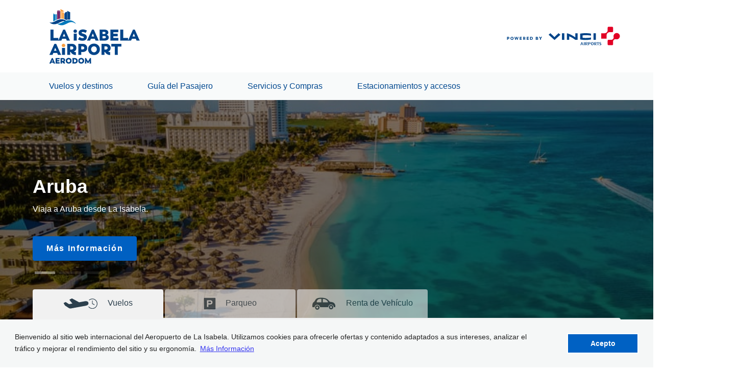

--- FILE ---
content_type: text/html; charset=UTF-8
request_url: https://aeropuertolaisabela.com/?q=en/destinos/habana
body_size: 15358
content:
<!doctype html>
<html class="no-js" lang="">

<head>
  <meta charset="utf-8">
  <!-- <title></title> -->
  <meta name="description" content="">
  <meta name="viewport" content="width=device-width, initial-scale=1">

  <meta property="og:title" content="">
  <meta property="og:type" content="">
  <meta property="og:url" content="">
  <meta property="og:image" content="">

  <meta name="theme-color" content="#ffffff">
  <meta name="color-scheme" content="light">
  <!-- Place favicon.ico in the root directory -->
  <title>Aeropuerto de La Isabela</title>
<meta name='robots' content='max-image-preview:large' />
<link rel='dns-prefetch' href='//cdn.jsdelivr.net' />
<link rel='dns-prefetch' href='//cdnjs.cloudflare.com' />
<link rel="alternate" type="application/rss+xml" title="Aeropuerto de La Isabela &raquo; Feed" href="https://aeropuertolaisabela.com/feed/" />
<link rel="alternate" type="application/rss+xml" title="Aeropuerto de La Isabela &raquo; Comments Feed" href="https://aeropuertolaisabela.com/comments/feed/" />
<style id='wp-img-auto-sizes-contain-inline-css' type='text/css'>
img:is([sizes=auto i],[sizes^="auto," i]){contain-intrinsic-size:3000px 1500px}
/*# sourceURL=wp-img-auto-sizes-contain-inline-css */
</style>
<style id='wp-emoji-styles-inline-css' type='text/css'>

	img.wp-smiley, img.emoji {
		display: inline !important;
		border: none !important;
		box-shadow: none !important;
		height: 1em !important;
		width: 1em !important;
		margin: 0 0.07em !important;
		vertical-align: -0.1em !important;
		background: none !important;
		padding: 0 !important;
	}
/*# sourceURL=wp-emoji-styles-inline-css */
</style>
<style id='wp-block-library-inline-css' type='text/css'>
:root{--wp-block-synced-color:#7a00df;--wp-block-synced-color--rgb:122,0,223;--wp-bound-block-color:var(--wp-block-synced-color);--wp-editor-canvas-background:#ddd;--wp-admin-theme-color:#007cba;--wp-admin-theme-color--rgb:0,124,186;--wp-admin-theme-color-darker-10:#006ba1;--wp-admin-theme-color-darker-10--rgb:0,107,160.5;--wp-admin-theme-color-darker-20:#005a87;--wp-admin-theme-color-darker-20--rgb:0,90,135;--wp-admin-border-width-focus:2px}@media (min-resolution:192dpi){:root{--wp-admin-border-width-focus:1.5px}}.wp-element-button{cursor:pointer}:root .has-very-light-gray-background-color{background-color:#eee}:root .has-very-dark-gray-background-color{background-color:#313131}:root .has-very-light-gray-color{color:#eee}:root .has-very-dark-gray-color{color:#313131}:root .has-vivid-green-cyan-to-vivid-cyan-blue-gradient-background{background:linear-gradient(135deg,#00d084,#0693e3)}:root .has-purple-crush-gradient-background{background:linear-gradient(135deg,#34e2e4,#4721fb 50%,#ab1dfe)}:root .has-hazy-dawn-gradient-background{background:linear-gradient(135deg,#faaca8,#dad0ec)}:root .has-subdued-olive-gradient-background{background:linear-gradient(135deg,#fafae1,#67a671)}:root .has-atomic-cream-gradient-background{background:linear-gradient(135deg,#fdd79a,#004a59)}:root .has-nightshade-gradient-background{background:linear-gradient(135deg,#330968,#31cdcf)}:root .has-midnight-gradient-background{background:linear-gradient(135deg,#020381,#2874fc)}:root{--wp--preset--font-size--normal:16px;--wp--preset--font-size--huge:42px}.has-regular-font-size{font-size:1em}.has-larger-font-size{font-size:2.625em}.has-normal-font-size{font-size:var(--wp--preset--font-size--normal)}.has-huge-font-size{font-size:var(--wp--preset--font-size--huge)}.has-text-align-center{text-align:center}.has-text-align-left{text-align:left}.has-text-align-right{text-align:right}.has-fit-text{white-space:nowrap!important}#end-resizable-editor-section{display:none}.aligncenter{clear:both}.items-justified-left{justify-content:flex-start}.items-justified-center{justify-content:center}.items-justified-right{justify-content:flex-end}.items-justified-space-between{justify-content:space-between}.screen-reader-text{border:0;clip-path:inset(50%);height:1px;margin:-1px;overflow:hidden;padding:0;position:absolute;width:1px;word-wrap:normal!important}.screen-reader-text:focus{background-color:#ddd;clip-path:none;color:#444;display:block;font-size:1em;height:auto;left:5px;line-height:normal;padding:15px 23px 14px;text-decoration:none;top:5px;width:auto;z-index:100000}html :where(.has-border-color){border-style:solid}html :where([style*=border-top-color]){border-top-style:solid}html :where([style*=border-right-color]){border-right-style:solid}html :where([style*=border-bottom-color]){border-bottom-style:solid}html :where([style*=border-left-color]){border-left-style:solid}html :where([style*=border-width]){border-style:solid}html :where([style*=border-top-width]){border-top-style:solid}html :where([style*=border-right-width]){border-right-style:solid}html :where([style*=border-bottom-width]){border-bottom-style:solid}html :where([style*=border-left-width]){border-left-style:solid}html :where(img[class*=wp-image-]){height:auto;max-width:100%}:where(figure){margin:0 0 1em}html :where(.is-position-sticky){--wp-admin--admin-bar--position-offset:var(--wp-admin--admin-bar--height,0px)}@media screen and (max-width:600px){html :where(.is-position-sticky){--wp-admin--admin-bar--position-offset:0px}}

/*# sourceURL=wp-block-library-inline-css */
</style><style id='global-styles-inline-css' type='text/css'>
:root{--wp--preset--aspect-ratio--square: 1;--wp--preset--aspect-ratio--4-3: 4/3;--wp--preset--aspect-ratio--3-4: 3/4;--wp--preset--aspect-ratio--3-2: 3/2;--wp--preset--aspect-ratio--2-3: 2/3;--wp--preset--aspect-ratio--16-9: 16/9;--wp--preset--aspect-ratio--9-16: 9/16;--wp--preset--color--black: #000000;--wp--preset--color--cyan-bluish-gray: #abb8c3;--wp--preset--color--white: #ffffff;--wp--preset--color--pale-pink: #f78da7;--wp--preset--color--vivid-red: #cf2e2e;--wp--preset--color--luminous-vivid-orange: #ff6900;--wp--preset--color--luminous-vivid-amber: #fcb900;--wp--preset--color--light-green-cyan: #7bdcb5;--wp--preset--color--vivid-green-cyan: #00d084;--wp--preset--color--pale-cyan-blue: #8ed1fc;--wp--preset--color--vivid-cyan-blue: #0693e3;--wp--preset--color--vivid-purple: #9b51e0;--wp--preset--gradient--vivid-cyan-blue-to-vivid-purple: linear-gradient(135deg,rgb(6,147,227) 0%,rgb(155,81,224) 100%);--wp--preset--gradient--light-green-cyan-to-vivid-green-cyan: linear-gradient(135deg,rgb(122,220,180) 0%,rgb(0,208,130) 100%);--wp--preset--gradient--luminous-vivid-amber-to-luminous-vivid-orange: linear-gradient(135deg,rgb(252,185,0) 0%,rgb(255,105,0) 100%);--wp--preset--gradient--luminous-vivid-orange-to-vivid-red: linear-gradient(135deg,rgb(255,105,0) 0%,rgb(207,46,46) 100%);--wp--preset--gradient--very-light-gray-to-cyan-bluish-gray: linear-gradient(135deg,rgb(238,238,238) 0%,rgb(169,184,195) 100%);--wp--preset--gradient--cool-to-warm-spectrum: linear-gradient(135deg,rgb(74,234,220) 0%,rgb(151,120,209) 20%,rgb(207,42,186) 40%,rgb(238,44,130) 60%,rgb(251,105,98) 80%,rgb(254,248,76) 100%);--wp--preset--gradient--blush-light-purple: linear-gradient(135deg,rgb(255,206,236) 0%,rgb(152,150,240) 100%);--wp--preset--gradient--blush-bordeaux: linear-gradient(135deg,rgb(254,205,165) 0%,rgb(254,45,45) 50%,rgb(107,0,62) 100%);--wp--preset--gradient--luminous-dusk: linear-gradient(135deg,rgb(255,203,112) 0%,rgb(199,81,192) 50%,rgb(65,88,208) 100%);--wp--preset--gradient--pale-ocean: linear-gradient(135deg,rgb(255,245,203) 0%,rgb(182,227,212) 50%,rgb(51,167,181) 100%);--wp--preset--gradient--electric-grass: linear-gradient(135deg,rgb(202,248,128) 0%,rgb(113,206,126) 100%);--wp--preset--gradient--midnight: linear-gradient(135deg,rgb(2,3,129) 0%,rgb(40,116,252) 100%);--wp--preset--font-size--small: 13px;--wp--preset--font-size--medium: 20px;--wp--preset--font-size--large: 36px;--wp--preset--font-size--x-large: 42px;--wp--preset--spacing--20: 0.44rem;--wp--preset--spacing--30: 0.67rem;--wp--preset--spacing--40: 1rem;--wp--preset--spacing--50: 1.5rem;--wp--preset--spacing--60: 2.25rem;--wp--preset--spacing--70: 3.38rem;--wp--preset--spacing--80: 5.06rem;--wp--preset--shadow--natural: 6px 6px 9px rgba(0, 0, 0, 0.2);--wp--preset--shadow--deep: 12px 12px 50px rgba(0, 0, 0, 0.4);--wp--preset--shadow--sharp: 6px 6px 0px rgba(0, 0, 0, 0.2);--wp--preset--shadow--outlined: 6px 6px 0px -3px rgb(255, 255, 255), 6px 6px rgb(0, 0, 0);--wp--preset--shadow--crisp: 6px 6px 0px rgb(0, 0, 0);}:where(.is-layout-flex){gap: 0.5em;}:where(.is-layout-grid){gap: 0.5em;}body .is-layout-flex{display: flex;}.is-layout-flex{flex-wrap: wrap;align-items: center;}.is-layout-flex > :is(*, div){margin: 0;}body .is-layout-grid{display: grid;}.is-layout-grid > :is(*, div){margin: 0;}:where(.wp-block-columns.is-layout-flex){gap: 2em;}:where(.wp-block-columns.is-layout-grid){gap: 2em;}:where(.wp-block-post-template.is-layout-flex){gap: 1.25em;}:where(.wp-block-post-template.is-layout-grid){gap: 1.25em;}.has-black-color{color: var(--wp--preset--color--black) !important;}.has-cyan-bluish-gray-color{color: var(--wp--preset--color--cyan-bluish-gray) !important;}.has-white-color{color: var(--wp--preset--color--white) !important;}.has-pale-pink-color{color: var(--wp--preset--color--pale-pink) !important;}.has-vivid-red-color{color: var(--wp--preset--color--vivid-red) !important;}.has-luminous-vivid-orange-color{color: var(--wp--preset--color--luminous-vivid-orange) !important;}.has-luminous-vivid-amber-color{color: var(--wp--preset--color--luminous-vivid-amber) !important;}.has-light-green-cyan-color{color: var(--wp--preset--color--light-green-cyan) !important;}.has-vivid-green-cyan-color{color: var(--wp--preset--color--vivid-green-cyan) !important;}.has-pale-cyan-blue-color{color: var(--wp--preset--color--pale-cyan-blue) !important;}.has-vivid-cyan-blue-color{color: var(--wp--preset--color--vivid-cyan-blue) !important;}.has-vivid-purple-color{color: var(--wp--preset--color--vivid-purple) !important;}.has-black-background-color{background-color: var(--wp--preset--color--black) !important;}.has-cyan-bluish-gray-background-color{background-color: var(--wp--preset--color--cyan-bluish-gray) !important;}.has-white-background-color{background-color: var(--wp--preset--color--white) !important;}.has-pale-pink-background-color{background-color: var(--wp--preset--color--pale-pink) !important;}.has-vivid-red-background-color{background-color: var(--wp--preset--color--vivid-red) !important;}.has-luminous-vivid-orange-background-color{background-color: var(--wp--preset--color--luminous-vivid-orange) !important;}.has-luminous-vivid-amber-background-color{background-color: var(--wp--preset--color--luminous-vivid-amber) !important;}.has-light-green-cyan-background-color{background-color: var(--wp--preset--color--light-green-cyan) !important;}.has-vivid-green-cyan-background-color{background-color: var(--wp--preset--color--vivid-green-cyan) !important;}.has-pale-cyan-blue-background-color{background-color: var(--wp--preset--color--pale-cyan-blue) !important;}.has-vivid-cyan-blue-background-color{background-color: var(--wp--preset--color--vivid-cyan-blue) !important;}.has-vivid-purple-background-color{background-color: var(--wp--preset--color--vivid-purple) !important;}.has-black-border-color{border-color: var(--wp--preset--color--black) !important;}.has-cyan-bluish-gray-border-color{border-color: var(--wp--preset--color--cyan-bluish-gray) !important;}.has-white-border-color{border-color: var(--wp--preset--color--white) !important;}.has-pale-pink-border-color{border-color: var(--wp--preset--color--pale-pink) !important;}.has-vivid-red-border-color{border-color: var(--wp--preset--color--vivid-red) !important;}.has-luminous-vivid-orange-border-color{border-color: var(--wp--preset--color--luminous-vivid-orange) !important;}.has-luminous-vivid-amber-border-color{border-color: var(--wp--preset--color--luminous-vivid-amber) !important;}.has-light-green-cyan-border-color{border-color: var(--wp--preset--color--light-green-cyan) !important;}.has-vivid-green-cyan-border-color{border-color: var(--wp--preset--color--vivid-green-cyan) !important;}.has-pale-cyan-blue-border-color{border-color: var(--wp--preset--color--pale-cyan-blue) !important;}.has-vivid-cyan-blue-border-color{border-color: var(--wp--preset--color--vivid-cyan-blue) !important;}.has-vivid-purple-border-color{border-color: var(--wp--preset--color--vivid-purple) !important;}.has-vivid-cyan-blue-to-vivid-purple-gradient-background{background: var(--wp--preset--gradient--vivid-cyan-blue-to-vivid-purple) !important;}.has-light-green-cyan-to-vivid-green-cyan-gradient-background{background: var(--wp--preset--gradient--light-green-cyan-to-vivid-green-cyan) !important;}.has-luminous-vivid-amber-to-luminous-vivid-orange-gradient-background{background: var(--wp--preset--gradient--luminous-vivid-amber-to-luminous-vivid-orange) !important;}.has-luminous-vivid-orange-to-vivid-red-gradient-background{background: var(--wp--preset--gradient--luminous-vivid-orange-to-vivid-red) !important;}.has-very-light-gray-to-cyan-bluish-gray-gradient-background{background: var(--wp--preset--gradient--very-light-gray-to-cyan-bluish-gray) !important;}.has-cool-to-warm-spectrum-gradient-background{background: var(--wp--preset--gradient--cool-to-warm-spectrum) !important;}.has-blush-light-purple-gradient-background{background: var(--wp--preset--gradient--blush-light-purple) !important;}.has-blush-bordeaux-gradient-background{background: var(--wp--preset--gradient--blush-bordeaux) !important;}.has-luminous-dusk-gradient-background{background: var(--wp--preset--gradient--luminous-dusk) !important;}.has-pale-ocean-gradient-background{background: var(--wp--preset--gradient--pale-ocean) !important;}.has-electric-grass-gradient-background{background: var(--wp--preset--gradient--electric-grass) !important;}.has-midnight-gradient-background{background: var(--wp--preset--gradient--midnight) !important;}.has-small-font-size{font-size: var(--wp--preset--font-size--small) !important;}.has-medium-font-size{font-size: var(--wp--preset--font-size--medium) !important;}.has-large-font-size{font-size: var(--wp--preset--font-size--large) !important;}.has-x-large-font-size{font-size: var(--wp--preset--font-size--x-large) !important;}
/*# sourceURL=global-styles-inline-css */
</style>

<style id='classic-theme-styles-inline-css' type='text/css'>
/*! This file is auto-generated */
.wp-block-button__link{color:#fff;background-color:#32373c;border-radius:9999px;box-shadow:none;text-decoration:none;padding:calc(.667em + 2px) calc(1.333em + 2px);font-size:1.125em}.wp-block-file__button{background:#32373c;color:#fff;text-decoration:none}
/*# sourceURL=/wp-includes/css/classic-themes.min.css */
</style>
<link rel='stylesheet' id='normalize-css-css' href='https://aeropuertolaisabela.com/wp-content/themes/wp_theme_aerodom/css/normalize.css?ver=6.9' type='text/css' media='all' />
<link rel='stylesheet' id='style-css' href='https://aeropuertolaisabela.com/wp-content/themes/wp_theme_aerodom/style.css?ver=2.27' type='text/css' media='all' />
<link rel='stylesheet' id='fonts-css-css' href='https://aeropuertolaisabela.com/wp-content/themes/wp_theme_aerodom/css/font-awesome.min.css?ver=6.9' type='text/css' media='all' />
<link rel='stylesheet' id='swiper-bundle-css' href='https://cdn.jsdelivr.net/npm/swiper@9/swiper-bundle.min.css?ver=6.9' type='text/css' media='all' />
<link rel='stylesheet' id='animate-css-css' href='https://cdnjs.cloudflare.com/ajax/libs/animate.css/4.1.1/animate.min.css?ver=6.9' type='text/css' media='all' />
<script type="text/javascript" src="https://aeropuertolaisabela.com/wp-content/themes/wp_theme_aerodom/js/vendor/modernizr-3.11.2.min.js?ver=6.9" id="modernizr-js"></script>
<script type="text/javascript" src="https://aeropuertolaisabela.com/wp-includes/js/jquery/jquery.min.js?ver=3.7.1" id="jquery-core-js"></script>
<script type="text/javascript" src="https://aeropuertolaisabela.com/wp-includes/js/jquery/jquery-migrate.min.js?ver=3.4.1" id="jquery-migrate-js"></script>
<link rel="https://api.w.org/" href="https://aeropuertolaisabela.com/wp-json/" /><link rel="EditURI" type="application/rsd+xml" title="RSD" href="https://aeropuertolaisabela.com/xmlrpc.php?rsd" />
<meta name="generator" content="WordPress 6.9" />
<link rel="icon" href="https://aeropuertolaisabela.com/wp-content/uploads/2023/07/favicon.png" sizes="32x32" />
<link rel="icon" href="https://aeropuertolaisabela.com/wp-content/uploads/2023/07/favicon.png" sizes="192x192" />
<link rel="apple-touch-icon" href="https://aeropuertolaisabela.com/wp-content/uploads/2023/07/favicon.png" />
<meta name="msapplication-TileImage" content="https://aeropuertolaisabela.com/wp-content/uploads/2023/07/favicon.png" />

  <script type="text/javascript">
    var siteUrl = "https://aeropuertolaisabela.com";
    var template = "https://aeropuertolaisabela.com/wp-content/themes/wp_theme_aerodom";
  </script>

	<!-- Google Tag Manager -->
<script>(function(w,d,s,l,i){w[l]=w[l]||[];w[l].push({'gtm.start':
new Date().getTime(),event:'gtm.js'});var f=d.getElementsByTagName(s)[0],
j=d.createElement(s),dl=l!='dataLayer'?'&l='+l:'';j.async=true;j.src=
'https://www.googletagmanager.com/gtm.js?id='+i+dl;f.parentNode.insertBefore(j,f);
})(window,document,'script','dataLayer','GTM-KFNBL7G');</script>
<!-- End Google Tag Manager -->

	<script type="text/javascript">
    function googleTranslateElementInit() {
        new google.translate.TranslateElement({
            pageLanguage: 'es', // Establece el idioma predeterminado de tu página
			includedLanguages : 'en,es',
            layout: google.translate.TranslateElement.InlineLayout.SIMPLE
        }, 'google_translate_element');
    }

	</script>
	<script type="text/javascript" src="//translate.google.com/translate_a/element.js?cb=googleTranslateElementInit"></script>

	<link rel="stylesheet" type="text/css" href="//cdnjs.cloudflare.com/ajax/libs/cookieconsent2/3.0.3/cookieconsent.min.css" />
	  <style>
	  @media (min-width: 32em) {
		.cc-window.cc-banner {
		  padding: 1.5em 1.8em
		}
		.cc-message {
		  font-size: 0.9em;
		  line-height: 1.4
		}
		.cc-compliance {
		  padding-left: 4em
		}
	  }
	  </style>
</head>
<body>
	<!-- Google Tag Manager (noscript) -->
  <noscript><iframe src="https://www.googletagmanager.com/ns.html?id=GTM-88NBL7G"
height="0" width="0" style="display:none;visibility:hidden"></iframe></noscript>
  <!-- End Google Tag Manager (noscript) -->
<!-- Add your site or application content here -->
	
<section id="pop-aviso">
    
    <div class="inwrap animate__animated animate__fadeInUp">
      <button class="close" type="button">CERRAR</button>
      <div class="content">
        
        <img src="https://aeropuertolasamericas.com/wp-content/uploads/2024/08/icon-alert.png" alt="" class="">
        <div class="text">
          <p>El Aeropuerto Int. de Las Américas, José Francisco Peña Gómez se encuentra en un proceso de ampliación y remodelación que limita la disponibilidad de algunos servicios.</p>

          <p>Por esta razón, <strong>la capacidad del Estacionamiento de Vehículos de Larga Duración (Long Term Parking) está restringida.</strong></p>

          <p>AERODOM ha habilitado lotes de estacionamiento remotos y un servicio de transporte shuttle libre de costo mientras se realizan los trabajos de construcción.</p>

          <p>Invitamos a todos los pasajeros con intención de utilizar el Estacionamiento de Larga Duración <strong>llegar mínimo tres (3) horas antes de la hora de salida de su vuelo.</strong></p>

          <p>Agradecemos su comprensión.</p>

        </div>
      </div>
    </div>

  </section>	
<section id="mobile-menu" class="">
    <ul>
      <!-- <li>
        <a href="#home-intro"><span>Buscador de Vuelos</span></a>
        <ul>
          <li><a href="https://aeropuertolaisabela.com/llegadas/"><img src="https://aeropuertolaisabela.com/wp-content/themes/wp_theme_aerodom/img/icon-vuelos-llegadas.svg" alt="">Llegadas</a></li>
          <li><a href="https://aeropuertolaisabela.com/salidas/"><img src="https://aeropuertolaisabela.com/wp-content/themes/wp_theme_aerodom/img/icon-vuelos-salidas.svg" alt="">Salidas</a></li>
        </ul>
      </li> -->
      <li><a href="https://aeropuertolaisabela.com/llegadas/"><img src="https://aeropuertolaisabela.com/wp-content/themes/wp_theme_aerodom/img/icon-vuelos-llegadas.svg" alt="">Llegadas</a></li>
      <li><a href="https://aeropuertolaisabela.com/salidas/"><img src="https://aeropuertolaisabela.com/wp-content/themes/wp_theme_aerodom/img/icon-vuelos-salidas.svg" alt="">Salidas</a></li>
      <li>
        <a href="https://aeropuertolaisabela.com/aerolineas/">Aerolíneas</a>
      </li>
      <li><a href="https://aeropuertolaisabela.com/destinos/">Destinos</a></li>
      <li><a href="https://aeropuertolaisabela.com/prepara-tu-viaje/">Prepárate para tu viaje</a></li>
      <li><a href="https://aeropuertolaisabela.com/equipaje/">Equipaje</a></li>
      <li><a href="https://aeropuertolaisabela.com/que-necesitas-saber/">¿Qué necesitas saber?</a></li>
      <li><a href="https://aeropuertolaisabela.com/servicios-esenciales/">Servicios Esenciales</a></li>
      <li><a href="https://aeropuertolaisabela.com/servicios-premium/">Servicios Premium</a></li>
      <li><a href="https://aeropuertolaisabela.com/tiendas-y-restaurantes">Tiendas y Restaurantes</a></li>
      <li><a href="https://aeropuertolaisabela.com/estacionamiento">Estacionamiento</a></li>
      <li><a href="https://aeropuertolaisabela.com/servicios-de-taxi/">Servicios de Taxi</a></li>
      <li><a href="https://aeropuertolaisabela.com/alquiler-de-vehiculos/">Alquiler de Vehículos</a></li>
      <li><a href="https://aeropuertolaisabela.com/ubicacion/">Ubicación</a></li>
      <li><a href="#citas">Contacto</a></li>
    </ul>
  </section>

  <header id="main-header">
    <div class="top">
      <div class="inwrap">
                  <h1 class="main-logo"><a href="https://aeropuertolaisabela.com">
	  		<!-- <svg xmlns="http://www.w3.org/2000/svg" viewBox="0 0 900.12 350.15"><defs><style>.e79e0d14-f939-4e35-b147-82d9099a9344{fill:#fbbe41;}.a67ef897-124c-477d-a013-cc39b9db6ea0{fill:#004489;}.b77b2931-5c95-48bf-89bf-add667ec85fd{fill:#e20025;}.efdb0b76-6180-4afd-bd29-6a8bb039d90a{fill:#fff;}</style></defs><g id="e8c268d4-b559-4527-b21c-e1ebe5a1f4b7" data-name="Layer 2"><g id="e9813a8f-1996-46b6-b2b7-74b4959750f5" data-name="Calque 1"><g id="a2f3dbe3-3546-49a6-b01d-cc7692e60b40" data-name="lasamericas"><path class="e79e0d14-f939-4e35-b147-82d9099a9344" d="M149.5,52h0V44.11h-7V52h-7V44.11h-7V52h-7.17V44.11h-7V52h-7.17V44.11h-6.77V7.89h0V0h-7V7.89h-7V0h-7V7.89H72V0H65V7.89H57.84V0h-7V7.89h0V44.35H44v7.87H37V44.35H30v7.87H22.87V44.35h-7v7.87H8.72V44.35h-7v7.87h0v52.55H21.28V83.38a9.2,9.2,0,0,1,18.4,0v21.39H51v0H149.5ZM82.23,84.08H69.84V66.67H82.23Zm0-31.86H69.84V34.8H82.23Z"></path><path class="a67ef897-124c-477d-a013-cc39b9db6ea0" d="M15.8,314.4h5.75l15.6,35.15h-9.9l-2.4-5.9H12.2l-2.4,5.9H0Zm6.75,22.05-4-9.55-4.05,9.55Z"></path><path class="a67ef897-124c-477d-a013-cc39b9db6ea0" d="M40.3,314.4H65.65v8.3H49.75v5h14v8.1h-14v5.45h16v8.3H40.3Z"></path><path class="a67ef897-124c-477d-a013-cc39b9db6ea0" d="M83.45,340.55h-2v9H72.05V314.4H86.8c9,0,14.4,5.7,14.4,13.3a12,12,0,0,1-6.65,10.95l-.85.4a10,10,0,0,0,5.9,1.8v9.25c-7.35,0-13.55-3.75-16.15-9.55m2.6-7.95c3.45,0,5.6-2.2,5.6-5,0-3-2.05-5.25-5.75-5.25H81.4V332.6Z"></path><path class="a67ef897-124c-477d-a013-cc39b9db6ea0" d="M105.15,331.85c0-10.35,8-18.25,18.95-18.25s18.75,7.65,18.75,18.25-7.95,18.3-18.75,18.3-18.95-8-18.95-18.3m27.95,0c0-5.65-3.8-9.6-9-9.6s-9.2,4-9.2,9.6,3.9,9.65,9.2,9.65,9-4.1,9-9.65"></path><path class="a67ef897-124c-477d-a013-cc39b9db6ea0" d="M148.3,314.4h13.9c12.15,0,19.55,7,19.55,17.55s-7.4,17.6-19.55,17.6H148.3Zm14.5,26.75c5.85,0,9.2-3.65,9.2-9.1s-3.35-9.25-9.2-9.25h-5v18.35Z"></path><path class="a67ef897-124c-477d-a013-cc39b9db6ea0" d="M185.5,331.85c0-10.35,8.05-18.25,18.95-18.25s18.75,7.65,18.75,18.25-7.95,18.3-18.75,18.3-18.95-8-18.95-18.3m27.95,0c0-5.65-3.8-9.6-9-9.6s-9.2,4-9.2,9.6,3.9,9.65,9.2,9.65,9-4.1,9-9.65"></path><path class="a67ef897-124c-477d-a013-cc39b9db6ea0" d="M229.15,314.4h6.25L248.2,336,261,314.4H267l.9,35.15H258.5l-.1-16.4-7.5,13.6h-5.8l-7.4-13.35,0,16.15H228.3Z"></path><path class="a67ef897-124c-477d-a013-cc39b9db6ea0" d="M32.16,223.26h11.5l31.2,70.31H55.06l-4.8-11.81H25l-4.8,11.81H.56Zm13.5,44.1-8-19.1-8.1,19.1Z"></path><path class="a67ef897-124c-477d-a013-cc39b9db6ea0" d="M81.16,249.26h19.2v44.31H81.16Z"></path><path class="a67ef897-124c-477d-a013-cc39b9db6ea0" d="M137.66,275.56h-4.1v18h-18.7v-70.3h29.5c18.1,0,28.8,11.4,28.8,26.6,0,9.81-5,17.51-13.3,21.91l-1.7.8a20,20,0,0,0,11.8,3.6v18.5c-14.7,0-27.1-7.5-32.3-19.11m5.2-15.9c6.9,0,11.2-4.39,11.2-10,0-5.9-4.1-10.5-11.5-10.5h-9v20.5Z"></path><path class="a67ef897-124c-477d-a013-cc39b9db6ea0" d="M185.86,223.26h27.5c18.4,0,29.6,11.1,29.6,26.8,0,14.8-11.5,25.41-30.5,25.41h-7.9v18.1h-18.7V223.26Zm26.2,35.9c8.5,0,11.8-4.7,11.8-9.5,0-5.2-3.5-10.2-11.8-10.2h-7.5v19.7Z"></path><path class="a67ef897-124c-477d-a013-cc39b9db6ea0" d="M248.66,258.16c0-20.7,16.1-36.5,37.9-36.5,21.6,0,37.5,15.3,37.5,36.5,0,21-15.9,36.61-37.5,36.61-21.8,0-37.9-16-37.9-36.61m55.9,0c0-11.3-7.6-19.2-18-19.2-10.6,0-18.4,8-18.4,19.2,0,11,7.8,19.31,18.4,19.31,10.4,0,18-8.2,18-19.31"></path><path class="a67ef897-124c-477d-a013-cc39b9db6ea0" d="M357.86,275.56h-4.1v18h-18.7v-70.3h29.5c18.1,0,28.8,11.4,28.8,26.6,0,9.81-5,17.51-13.3,21.91l-1.7.8a20,20,0,0,0,11.8,3.6v18.5c-14.7,0-27.1-7.5-32.3-19.11m5.2-15.9c6.9,0,11.2-4.39,11.2-10,0-5.9-4.1-10.5-11.5-10.5h-9v20.5Z"></path><path class="a67ef897-124c-477d-a013-cc39b9db6ea0" d="M420.26,240.06H397.75v-16.8h64.41v16.8h-22.8v53.5h-19.1Z"></path><path class="e79e0d14-f939-4e35-b147-82d9099a9344" d="M79.76,233.36a11,11,0,1,1,11,10.8,10.6,10.6,0,0,1-11-10.8"></path><path class="a67ef897-124c-477d-a013-cc39b9db6ea0" d="M1.72,194.13l8.9-15c6.6,5.1,12.1,7.4,20.71,7.4,4.6,0,7.1-1.8,7.1-4.9,0-3.6-2.6-5-12.5-7.9-15.21-4.5-21.11-10.3-21.11-20.9,0-13.4,10.91-22.1,27.61-22.1a43.08,43.08,0,0,1,25.5,7.7l-8,14.3A33.23,33.23,0,0,0,32,147c-5.2,0-7.9,1.4-7.9,4.3,0,2.7,1.9,3.9,12.2,7,14.8,4.4,21.1,10.9,21.1,21.6,0,14.51-10,22.91-27.4,22.91-11.31,0-20.71-3.2-28.31-8.7"></path><path class="a67ef897-124c-477d-a013-cc39b9db6ea0" d="M90.73,131.62h11.5l31.2,70.3h-19.8l-4.8-11.8H83.52l-4.8,11.8H59.12Zm13.5,44.1-8-19.1-8.11,19.1Z"></path><path class="a67ef897-124c-477d-a013-cc39b9db6ea0" d="M158.52,163.52v38.4h-18.7v-71.1h10.6L186,169v-37.4h18.7v71h-10.5Z"></path><path class="a67ef897-124c-477d-a013-cc39b9db6ea0" d="M235.52,148.42H213v-16.8h64.41v16.8H254.62v53.5h-19.1Z"></path><path class="a67ef897-124c-477d-a013-cc39b9db6ea0" d="M280.12,166.52c0-20.7,16.1-36.5,37.91-36.5,21.6,0,37.5,15.3,37.5,36.5,0,21-15.9,36.61-37.5,36.61-21.81,0-37.91-16-37.91-36.61m55.91,0c0-11.3-7.6-19.2-18-19.2-10.6,0-18.4,8-18.4,19.2,0,11,7.8,19.31,18.4,19.31,10.41,0,18-8.2,18-19.31"></path><path class="a67ef897-124c-477d-a013-cc39b9db6ea0" d="M388.12,131.62h27.8c24.3,0,39.1,14,39.1,35.1s-14.8,35.21-39.1,35.21h-27.8Zm29,53.51c11.7,0,18.4-7.31,18.4-18.21,0-11.1-6.7-18.5-18.4-18.5h-9.9v36.7h9.9Z"></path><path class="a67ef897-124c-477d-a013-cc39b9db6ea0" d="M462.52,166.52c0-20.7,16.1-36.5,37.9-36.5,21.61,0,37.51,15.3,37.51,36.5,0,21-15.9,36.61-37.51,36.61-21.8,0-37.9-16-37.9-36.61m55.9,0c0-11.3-7.6-19.2-18-19.2-10.6,0-18.4,8-18.4,19.2,0,11,7.8,19.31,18.4,19.31,10.4,0,18-8.2,18-19.31"></path><path class="a67ef897-124c-477d-a013-cc39b9db6ea0" d="M549.82,131.62h12.5l25.6,43.1,25.6-43.1h11.9l1.81,70.3H608.52l-.2-32.8-15,27.21h-11.6l-14.8-26.71-.1,32.3h-18.7Z"></path><path class="a67ef897-124c-477d-a013-cc39b9db6ea0" d="M639.52,141.72a11,11,0,1,1,11,10.8,10.6,10.6,0,0,1-11-10.8m1.4,15.9h19.2v44.31h-19.2Z"></path><path class="a67ef897-124c-477d-a013-cc39b9db6ea0" d="M693.32,163.52v38.4h-18.7v-71.1h10.6l35.6,38.2v-37.4h18.7v71H729Z"></path><path class="a67ef897-124c-477d-a013-cc39b9db6ea0" d="M750.42,167.12c0-20,15.6-36.4,38.5-36.4,14.1,0,22,4.3,25.9,7l-8.3,15.2c-4.2-2.7-8.4-4.7-16.7-4.7-11.7,0-19.6,7.2-19.6,18.9,0,11.31,8.4,18.71,19,18.71a23.72,23.72,0,0,0,9.6-1.7V164.42h17.5v29.3c-3.3,3.2-12.3,9.11-28.3,9.11-22,0-37.6-15.7-37.6-35.71"></path><path class="a67ef897-124c-477d-a013-cc39b9db6ea0" d="M824.72,166.52c0-20.7,16.1-36.5,37.9-36.5,21.6,0,37.5,15.3,37.5,36.5,0,21-15.9,36.61-37.5,36.61-21.8,0-37.9-16-37.9-36.61m55.9,0c0-11.3-7.6-19.2-18-19.2-10.6,0-18.4,8-18.4,19.2,0,11,7.8,19.31,18.4,19.31,10.4,0,18-8.2,18-19.31"></path><path class="b77b2931-5c95-48bf-89bf-add667ec85fd" d="M94.12,104.84s9,.2,22.66-4.62,31.82-14.66,50.13-34.71,35.32-30.19,47.75-35.3S235,25,235,25l26.18,0s-7.86.1-20.29,5.22-29.45,15.25-47.75,35.3S156.58,95.44,143,100.26s-22.66,4.63-22.66,4.63Z"></path><path class="a67ef897-124c-477d-a013-cc39b9db6ea0" d="M120.3,104.89s9,.19,22.66-4.63,31.82-14.65,50.13-34.71,35.32-30.19,47.75-35.3S261.13,25,261.13,25l26.18,0s-7.86.1-20.29,5.22-29.45,15.25-47.76,35.3-36.5,29.89-50.12,34.71-22.66,4.63-22.66,4.63Z"></path><path class="a67ef897-124c-477d-a013-cc39b9db6ea0" d="M41.77,104.76s9,.2,22.66-4.62,31.82-14.66,50.13-34.71,35.31-30.19,47.75-35.31,20.29-5.21,20.29-5.21l26.18,0s-7.86.1-20.29,5.22S159,45.41,140.73,65.47s-36.5,29.89-50.12,34.71S68,104.8,68,104.8Z"></path><path class="efdb0b76-6180-4afd-bd29-6a8bb039d90a" d="M67.94,104.8s9,.2,22.67-4.62,31.81-14.66,50.12-34.71,35.32-30.19,47.76-35.3S208.78,25,208.78,25L235,25s-7.85.1-20.29,5.22-29.44,15.24-47.75,35.3-36.5,29.89-50.12,34.71-22.67,4.63-22.67,4.63Z"></path></g></g></g></svg> -->
         <img src="https://aeropuertolaisabela.com/wp-content/themes/wp_theme_aerodom/img/logo-aerodom-la-isabela.png" alt="">
	  		</a></h1>
                  <div class="vinci-logo">
          <img src="https://aeropuertolaisabela.com/wp-content/themes/wp_theme_aerodom/img/logo_Powered_by_Vinci.svg" alt="">
          <button class="mobile-menu-icon">
            <svg width="100" height="100" viewBox="0 0 100 100">
              <path class="line line1" d="M 20,29.000046 H 80.000231 C 80.000231,29.000046 94.498839,28.817352 94.532987,66.711331 94.543142,77.980673 90.966081,81.670246 85.259173,81.668997 79.552261,81.667751 75.000211,74.999942 75.000211,74.999942 L 25.000021,25.000058" />
              <path class="line line2" d="M 20,50 H 80" />
              <path class="line line3" d="M 20,70.999954 H 80.000231 C 80.000231,70.999954 94.498839,71.182648 94.532987,33.288669 94.543142,22.019327 90.966081,18.329754 85.259173,18.331003 79.552261,18.332249 75.000211,25.000058 75.000211,25.000058 L 25.000021,74.999942" />
            </svg>
          </button>
<!--           <select name="lng-select" id="lng-select">
			  <option value="es">Español</option>
            	<option value="en">English</option>
    		
          </select> -->
			<div id="google_translate_element">
				
			</div>
        </div>
      </div>
   
    </div>
    <nav>
  <div class="inwrap">
    <ul>
      <li class="dropdown">
        <a href="#">Vuelos y destinos</a>
        <div class="megamenu">
          <div class="column">
            <div class="info">
                <h3>Buscador de Vuelos</h3>
                <ul>
                  <li><a href="https://aeropuertolaisabela.com/llegadas/"><img src="https://aeropuertolaisabela.com/wp-content/themes/wp_theme_aerodom/img/icon-vuelos-llegadas.svg" alt="">Llegadas</a></li>
                  <li><a href="https://aeropuertolaisabela.com/salidas/"><img src="https://aeropuertolaisabela.com/wp-content/themes/wp_theme_aerodom/img/icon-vuelos-salidas.svg" alt="">Salidas</a></li>
                </ul>
              </div>
          </div>
          <div class="column">
            <div class="info">
                <h3>Aerolíneas</h3>
                <ul>
	  										<li><a href="https://aeropuertolaisabela.com/aerolineas/#sunrise">Sunrise</a></li>
												<li><a href="https://aeropuertolaisabela.com/aerolineas/#air-century">Air Century</a></li>
						                  
                </ul>
                <a class="view-all" href="https://aeropuertolaisabela.com/aerolineas/">Ver todas</a>
              </div>
          </div>
          <div class="column">
            <div class="info">
                <h3>Destinos</h3>
                <ul>
                                    <li><a href="https://aeropuertolaisabela.com/destino/aruba/">Aruba</a></li>
                                        <li><a href="https://aeropuertolaisabela.com/destino/curazao/">Willemstad</a></li>
                                        <li><a href="https://aeropuertolaisabela.com/destino/barranquilla/">Barranquilla</a></li>
                                    </ul>
                <a class="view-all" href="https://aeropuertolaisabela.com/destinos/">Ver todos</a>
              </div>
          </div>
        </div>
      </li>
      <li class="dropdown">
        <a href="#">Guía del Pasajero</a>
        <div class="megamenu">
          <div class="column">
            <div class="info">
                <h3>Prepárate para tu viaje</h3>
                <ul>
                  <li><a href="https://aeropuertolaisabela.com/e-ticket//">E-ticket</a></li>
                  <li><a href="https://aeropuertolaisabela.com/check-in/">Check In</a></li>
                  <li><a href="https://aeropuertolaisabela.com/aduanas/">Aduanas</a></li>
                  <li><a href="https://aeropuertolaisabela.com/control-de-pasaporte/">Control de Pasaporte</a></li>
                  <li><a href="https://aeropuertolaisabela.com/control-de-seguridad/">Control de seguridad</a></li>
                  <li><a href="https://aeropuertolaisabela.com/viajar-con-ninos/">Viajar con niños</a></li>
                </ul>
              </div>
          </div>
          <div class="column">
            <div class="info">
                <h3>Equipaje</h3>
                <ul>
                  <li><a href="https://aeropuertolaisabela.com/articulos-no-permitidos/">Artículos no permitidos en el avión</a></li>
                  <li><a href="https://aeropuertolaisabela.com/equipaje-facturado/">Equipaje Facturado</a></li>
                  <li><a href="https://aeropuertolaisabela.com/equipaje-de-mano/">Equipaje de Mano</a></li>
                  <li><a href="https://aeropuertolaisabela.com/incidencias-con-el-equipaje/">Incidencias con el equipaje</a></li>
                  <li><a href="https://aeropuertolaisabela.com/viajar-con-liquidos/">Viajar con Líquidos</a></li>
                  <li><a href="https://aeropuertolaisabela.com/viajar-con-animales/">Viajar con Animales</a></li>
                </ul>
              </div>
          </div>
          <div class="column">
            <div class="info">
                <h3>¿Qué necesitas saber?</h3>
                <ul>
                  <li><a href="https://aeropuertolaisabela.com/contactos-gubernamentales/">Contactos Gubernamentales</a></li>
                  <li><a href="https://aeropuertolaisabela.com/contactos-utiles/">Contactos útiles</a></li>
                  <li><a href="https://aeropuertolaisabela.com/oficinas-administrativas/">Oficinas Administrativas</a></li>
                  <li><a href="https://aeropuertolaisabela.com/sobre-santo-domingo/">Sobre Santo Domingo</a></li>
                </ul>
              </div>
          </div>
        </div>
      </li>
      <li class="dropdown">
        <a href="#">Servicios y Compras</a>
        <div class="megamenu">
          <div class="column">
            <div class="info">
                <h3>Servicios esenciales</h3>
                <ul>
                  <li><a href="https://aeropuertolaisabela.com/servicios-esenciales/servicios-de-salud/">Servicios de Salud</a></li>
                  <li><a href="https://aeropuertolaisabela.com/servicios-esenciales/wi-fi-gratis/">WI-FI Gratis</a></li>
                  <li><a href="https://aeropuertolaisabela.com/servicios-esenciales/servicios-de-familia/">Servicios de Familia</a></li>
<!--                   <li><a href="https://aeropuertolaisabela.com/servicios-esenciales/embalaje-de-equipaje/">Embalaje de Equipaje</a></li> -->
                  <!-- <li><a href="https://aeropuertolaisabela.com/servicios-esenciales/servicios-bancarios/">Servicios Bancarios</a></li> -->
<!--                   <li><a href="https://aeropuertolaisabela.com/servicios-esenciales/telecomunicaciones/">Telecomunicaciones</a></li> -->
                </ul>
              </div>
          </div>
          <div class="column">
            <div class="info">
                <h3>Servicios Premium</h3>
                <ul>
<!--                   <li><a href="https://aeropuertolaisabela.com/servicios-premium/salas-vip/">Salas VIP</a></li> -->
                  <li><a href="https://aeropuertolaisabela.com/servicios-premium/fbo/">FBO</a></li>
                </ul>
              </div>
          </div>
          <div class="column">
            <div class="info">
                <h3>Tiendas y Restaurantes</h3>
                <ul>
                  <li><a href="https://aeropuertolaisabela.com/servicio/duty-free">Duty Free</a></li>
                  <li><a href="https://aeropuertolaisabela.com/tiendas-y-restaurantes/?comidas-y-bebidas">Comidas y Bebidas</a></li>
                  <li><a href="https://aeropuertolaisabela.com/tiendas-y-restaurantes/?tiendas">Tiendas</a></li>
                </ul>
              </div>
          </div>
        </div>
      </li>
      <li class="dropdown">
        <a href="#">Estacionamientos y accesos</a>
        <div class="megamenu">
          <div class="column">
            <div class="info">
                <h3>Estacionamientos</h3>
                <ul>
                <!-- <li><a href="https://aeropuertolaisabela.com/estacionamiento-premium/"><span>Estacionamiento Premium</span></a></li> -->
                <li><a href="https://aeropuertolaisabela.com/estacionamiento-de-corta-duracion/"><span>Corta Duración</span></a></li>
                <!-- <li><a href="https://aeropuertolaisabela.com/estacionamiento-de-larga-duracion/"><span>Larga Duración</span></a></li> -->
<!--                 <li><a href="https://aeropuertolaisabela.com/valet-parking/"><span>Valet Parking</span></a></li> -->
                </ul>
              </div>
          </div>
          <div class="column">
            <div class="info">
                <h3>Transporte</h3>
                <ul>
                  <li><a href="https://aeropuertolaisabela.com/servicios-de-taxi">Servicios de Taxi</a></li>
                  <li><a href="https://aeropuertolaisabela.com/alquiler-de-vehiculos/">Alquiler de Vehículos</a></li>
                </ul>
              </div>
          </div>
          <div class="column">
            <div class="info">
                <h3>Acceso</h3>
                <ul>
                  <li><a href="https://aeropuertolaisabela.com/ubicacion">Ubicación</a></li>
                </ul>
              </div>
          </div>
        </div>
      </li>
    </ul>
  </div>
</nav>

  </header><main>

    <section id="home-hero">
      <div class="swiper">

        <!-- Additional required wrapper -->
        <div class="swiper-wrapper">
          <!-- Slides -->
                          <div class="swiper-slide">
					<div class="shade"></div>
                    <img class="image" src="https://aeropuertolaisabela.com/wp-content/uploads/2024/11/AERODOM-ARUBA.jpg"
                    srcset="https://aeropuertolaisabela.com/wp-content/uploads/2024/11/AERODOM-ARUBA.jpg 788w, https://aeropuertolaisabela.com/wp-content/uploads/2024/11/AERODOM-ARUBA-768x432.jpg 768w"
                    sizes="(max-width: 788px) 100vw, 788px" />
                  <div class="dark">
                    <div class="info">
                      <div class="title animate__animated animate__bounceInRight">Aruba</div>
                      <p class="animate__animated animate__fadeInDown">Viaja a Aruba desde La Isabela.</p>
                      <a class="animate__animated animate__bounceIn" href="https://aeropuertolaisabela.com/destino/aruba/">Más Información</a>
                    </div>
                  </div>
                </div>

                                <div class="swiper-slide">
					<div class="shade"></div>
                    <img class="image" src="https://aeropuertolaisabela.com/wp-content/uploads/2024/11/AERODOM-Puerto-Plata-St.-Martin.jpg"
                    srcset="https://aeropuertolaisabela.com/wp-content/uploads/2024/11/AERODOM-Puerto-Plata-St.-Martin.jpg 1800w, https://aeropuertolaisabela.com/wp-content/uploads/2024/11/AERODOM-Puerto-Plata-St.-Martin-1024x341.jpg 1024w, https://aeropuertolaisabela.com/wp-content/uploads/2024/11/AERODOM-Puerto-Plata-St.-Martin-1280x427.jpg 1280w, https://aeropuertolaisabela.com/wp-content/uploads/2024/11/AERODOM-Puerto-Plata-St.-Martin-768x256.jpg 768w, https://aeropuertolaisabela.com/wp-content/uploads/2024/11/AERODOM-Puerto-Plata-St.-Martin-1536x512.jpg 1536w"
                    sizes="(max-width: 1800px) 100vw, 1800px" />
                  <div class="dark">
                    <div class="info">
                      <div class="title animate__animated animate__bounceInRight">St. Martin</div>
                      <p class="animate__animated animate__fadeInDown">Viaja a St. Martin desde La Isabela.</p>
                      <a class="animate__animated animate__bounceIn" href="https://aeropuertolaisabela.com/destino/st-martin/">Más Información</a>
                    </div>
                  </div>
                </div>

                                <div class="swiper-slide">
					<div class="shade"></div>
                    <img class="image" src="https://aeropuertolaisabela.com/wp-content/uploads/2024/11/AERODOM-HABANA.jpg"
                    srcset=""
                    sizes="(max-width: 724px) 100vw, 724px" />
                  <div class="dark">
                    <div class="info">
                      <div class="title animate__animated animate__bounceInRight">La Habana</div>
                      <p class="animate__animated animate__fadeInDown">Viaja a la Habana desde La Isabela.</p>
                      <a class="animate__animated animate__bounceIn" href="https://aeropuertolaisabela.com/destino/la-habana/">Más Información</a>
                    </div>
                  </div>
                </div>

                
        </div>
        <!-- If we need pagination -->
        <div class="swiper-pagination"></div>
      
        <!-- If we need navigation buttons -->
        <!-- <div class="swiper-button-prev"></div>
        <div class="swiper-button-next"></div> -->

      </div>
    </section>

    <section id="home-airport-info">
      <div class="box animate__animated animate__fadeInLeft">
        <ul class="tabs-menu">
          <li><a class="active" href="button"><img src="https://aeropuertolaisabela.com/wp-content/themes/wp_theme_aerodom/img/icon-tab-vuelos.svg" alt=""><span>Vuelos</span></a></li>
          <li><a href="https://aeropuertolaisabela.com/estacionamiento/"><img src="https://aeropuertolaisabela.com/wp-content/themes/wp_theme_aerodom/img/icon-tab-parqueo.svg" alt=""><span>Parqueo</span></a></li>
          <li><a  href="https://aeropuertolaisabela.com/alquiler-de-vehiculos/"><img src="https://aeropuertolaisabela.com/wp-content/themes/wp_theme_aerodom/img/icon-tab-alquiler-vehiculo.svg" alt=""><span>Renta de Vehículo</span></a></li>
        </ul>

        <div class="tab-content">
          <div class="search-bar">
            <form>
              <input type="text" placeholder="Número de vuelo, Destino o Aerolínea">
              <button class="search" type="button">Buscar</button>
            </form>
            <button class="reset">x</button>
          </div>

          <div class="flights">
            
            <div class="navigation">
              <button class="active" data-lim="5" data-type="ARR" type="button"><img src="https://aeropuertolaisabela.com/wp-content/themes/wp_theme_aerodom/img/icon-vuelos-llegadas.svg" alt=""><span>Llegadas</span></button>
              <button data-lim="5" data-type="DEP" type="button"><img src="https://aeropuertolaisabela.com/wp-content/themes/wp_theme_aerodom/img/icon-vuelos-salidas.svg" alt=""><span>Salidas</span></button>
            </div>
            <div class="list-wrapper">
              <div class="loader"><div class="info"><img src="https://aeropuertolaisabela.com/wp-content/themes/wp_theme_aerodom/img/loader-bars.gif" alt=""></div></div>
              <div class="list">

              </div>
            </div>
          </div>
        </div>
        <div class="more-flights"><a href="#">Ver más vuelos ></a></div>
        <div class="beneficios">
          <div class="title">¿Por qué rastrear su próximo vuelo? <img src="https://aeropuertolaisabela.com/wp-content/themes/wp_theme_aerodom/img/icon-arrow-down-triangle.svg" alt=""></div>
          <div class="list mobile">
            <div class="item"><img src="https://aeropuertolaisabela.com/wp-content/themes/wp_theme_aerodom/img/icon-rastrear-check.svg" alt=""><span>Conocer el tiempo de llegada desde y hacia el aeropuerto</span></div>
            <div class="item"><img src="https://aeropuertolaisabela.com/wp-content/themes/wp_theme_aerodom/img/icon-rastrear-check.svg" alt=""><span>Presentarse a tiempo a la puerta de embarque</span></div>
            <div class="item"><img src="https://aeropuertolaisabela.com/wp-content/themes/wp_theme_aerodom/img/icon-rastrear-check.svg" alt=""><span>Dar seguimiento por cambios climáticos</span></div>
            <div class="item"><img src="https://aeropuertolaisabela.com/wp-content/themes/wp_theme_aerodom/img/icon-rastrear-check.svg" alt=""><span>Verificar estatus de horarios del vuelo</span></div>
          </div>
        </div>
      </div>
    </section>

    <section id="home-ideas-viajes">
      <div class="inwrap">
        <h2>Divertidas Ideas de Viajes</h2>
        <ul class="navigation">
        <li><button data-cat="11" class="active" type="button"><img src="https://aeropuertolaisabela.com/wp-content/themes/wp_theme_aerodom/img/icon-ideas-viajes-favoritos.svg" alt=""><span>Destinos Favoritos</span></button></li>
          <li><button data-cat="12" type="button"><img src="https://aeropuertolaisabela.com/wp-content/themes/wp_theme_aerodom/img/icon-ideas-viajes-vacaciones.svg" alt=""><span>Vacaciones en el Caribe</span></button></li>
          <li><button data-cat="13" type="button"><img src="https://aeropuertolaisabela.com/wp-content/themes/wp_theme_aerodom/img/icon-ideas-viajes-mundo.svg" alt=""><span>Conoce Cuba</span></button></li>
        </ul>
        <div class="loader"><img src="https://aeropuertolaisabela.com/wp-content/themes/wp_theme_aerodom/img/loader-bars.gif" alt=""></div>
        <div class="boxes">

          <div class="box">
    <img class="image" src="https://aeropuertolaisabela.com/wp-content/uploads/2024/11/AERODOM-Colombia-Barranqulla.jpg"
        srcset="https://aeropuertolaisabela.com/wp-content/uploads/2024/11/AERODOM-Colombia-Barranqulla.jpg 833w, https://aeropuertolaisabela.com/wp-content/uploads/2024/11/AERODOM-Colombia-Barranqulla-768x386.jpg 768w"
        sizes="(max-width: 833px) 100vw, 833px" />
    <a href="https://aeropuertolaisabela.com/destino/barranquilla/">
        <div class="dark">
        <!-- <div class="cat"><img src="https://aeropuertolaisabela.com/wp-content/themes/wp_theme_aerodom/img/icon-ideas-viajes-novedad.svg" alt=""><span>NOVEDAD</span></div> -->
        <div class="title">
            <div class="city">Barranquilla</div>
            <div class="country">Colombia</div>
        </div>
        </div>
    </a>
</div><div class="box">
    <img class="image" src="https://aeropuertolaisabela.com/wp-content/uploads/2024/11/AERODOM-Willemstad.jpg"
        srcset=""
        sizes="(max-width: 718px) 100vw, 718px" />
    <a href="https://aeropuertolaisabela.com/destino/curazao/">
        <div class="dark">
        <!-- <div class="cat"><img src="https://aeropuertolaisabela.com/wp-content/themes/wp_theme_aerodom/img/icon-ideas-viajes-novedad.svg" alt=""><span>NOVEDAD</span></div> -->
        <div class="title">
            <div class="city">Willemstad</div>
            <div class="country">Curazao</div>
        </div>
        </div>
    </a>
</div><div class="box">
    <img class="image" src="https://aeropuertolaisabela.com/wp-content/uploads/2024/11/AERODOM-HABANA.jpg"
        srcset=""
        sizes="(max-width: 724px) 100vw, 724px" />
    <a href="https://aeropuertolaisabela.com/destino/la-habana/">
        <div class="dark">
        <!-- <div class="cat"><img src="https://aeropuertolaisabela.com/wp-content/themes/wp_theme_aerodom/img/icon-ideas-viajes-novedad.svg" alt=""><span>NOVEDAD</span></div> -->
        <div class="title">
            <div class="city">La Habana</div>
            <div class="country">Cuba</div>
        </div>
        </div>
    </a>
</div>          
        </div>

        <a href="https://aeropuertolaisabela.com/destinos/" class="view-more">Ver más</a>
      </div>
    </section>


    <section id="home-servicios">
      <div class="inwrap">
        <h2>Explora, Relájate y Disfruta el Aeropuerto</h2>
        <div class="content">
          
          <div class="swiper stagger">
            <!-- Additional required wrapper -->
            <div class="swiper-wrapper">
              <!-- Slides -->
                                  <div class="swiper-slide">
                      <img class="image" src="https://aeropuertolaisabela.com/wp-content/uploads/2023/07/AERODOM-La-Isabela-Duty-Free.jpg"
                            srcset=""
                            sizes="(max-width: 576px) 100vw, 576px" />
                      <a href="https://aeropuertolaisabela.com/servicio/duty-free/">
                        <div class="dark">
                          <div class="info">
                            <div class="title">Duty Free</div>
                            <p>Las tiendas de Duty Free se encuentran localizadas en las&hellip;</p>
                          </div>
                        </div>
                      </a>
                    </div>

                              </div>
            <div class="discover">Descubre</div>
            <!-- If we need pagination -->
            <div class="swiper-pagination"></div>
    
          </div>

          <div class="options">
            <div class="option stagger">
              <a href="https://aeropuertolaisabela.com/tiendas-y-restaurantes/?tiendas">
                <img src="https://aeropuertolaisabela.com/wp-content/themes/wp_theme_aerodom/img/icon-servicios-tiendas.svg" alt="">
                <div class="title">Tiendas</div>
              </a>
            </div>
            <div class="option stagger">
              <a href="https://aeropuertolaisabela.com/tiendas-y-restaurantes/?comidas-y-bebidas">
                <img src="https://aeropuertolaisabela.com/wp-content/themes/wp_theme_aerodom/img/icon-servicios-cafeterias-restaurantes.svg" alt="">
                <div class="title">Cafeterías y Restaurantes</div>
              </a>
            </div>
<!--             <div class="option stagger">
              <a href="https://aeropuertolaisabela.com/salas-vip/">
                <img src="https://aeropuertolaisabela.com/wp-content/themes/wp_theme_aerodom/img/icon-servicios-salas-vip.svg" alt="">
                <div class="title">Salas VIP</div>
              </a>
            </div> -->

            <div class="option stagger">
              <a href="https://aeropuertolaisabela.com/servicio/duty-free">
                <img src="https://aeropuertolaisabela.com/wp-content/themes/wp_theme_aerodom/img/icon-servicios-shop-collect.svg" alt="">
                <div class="title">Shop & Collect</div>
              </a>
            </div>
            <!-- <div class="option stagger">
              <a href="https://aeropuertolaisabela.com/estacionamiento-premium/">
                <img src="https://aeropuertolaisabela.com/wp-content/themes/wp_theme_aerodom/img/icon-servicios-vip-parking.svg" alt="">
                <div class="title">Parqueo VIP</div>
              </a>
            </div> -->
<!--             <div class="option stagger">
              <a href="https://aeropuertolaisabela.com/servicios-esenciales/servicios-bancarios/">
                <img src="https://aeropuertolaisabela.com/wp-content/themes/wp_theme_aerodom/img/icon-servicios-bancarios.svg" alt="">
                <div class="title">Servicios Bancarios</div>
              </a>
            </div> -->
          </div>
        </div>
        <a href="#" class="view-more">Ver más</a>
      </div>
    </section>

    <section id="home-guia-pasajero">
        <div class="inwrap">
          <a href="https://aeropuertolaisabela.com/guia-del-pasajero/">
            <div class="hero" style="background-image:url('https://aeropuertolaisabela.com/wp-content/themes/wp_theme_aerodom/img/home-guia-pasajero-hero.jpg')">
              <div class="info">
                  <h2>Conoce la Guía del Pasajero</h2>
                  <p>Infórmate de todo lo necesario para realizar tu viaje</p>
                  <div class="click-here">AQUÍ</div>
              </div>
            </div>
          </a>
        </div>
    </section>


    <section id="home-links-interes">
      <div class="inwrap">
        <h2>No Te Puedes Perder</h2>

        <div class="boxes">
          <div class="image stagger" style="background-image:url('https://aeropuertolaisabela.com/wp-content/themes/wp_theme_aerodom/img/home-links-interes-1.jpg')">

          </div>
          <div class="box stagger">
            <div class="info">
              <h3>Guía del Pasajero</h3>
              <ul>
                <li><a href="https://aeropuertolaisabela.com/e-ticket/">E-ticket</a></li><li><a href="https://aeropuertolaisabela.com/contactos-utiles/">Contactos Útiles</a></li><li><a href="https://aeropuertolaisabela.com/sobre-santo-domingo/">Sobre Santo Domingo</a></li>
              </ul>
            </div>
          </div>

          <div class="image stagger" style="background-image:url('https://aeropuertolaisabela.com/wp-content/themes/wp_theme_aerodom/img/home-links-interes-2.jpg')">

          </div>
          <div class="box stagger">
            <div class="info">
              <h3>Aerolíneas y Destinos</h3>
              <ul>
                <li><a href="https://aeropuertolaisabela.com/aerolineas/">Aerolíneas</a></li>
                <li><a href="https://aeropuertolaisabela.com/destinos/">Destinos</a></li>
                <li><a href="https://aeropuertolaisabela.com/salidas/">Salidas</a></li>
                <li><a href="https://aeropuertolaisabela.com/llegadas/">Llegadas</a></li>
              </ul>
            </div>
          </div>

        </div>
      </div>
    </section>

    <section id="subscribe">
      <div class="inwrap">
        <img src="https://aeropuertolaisabela.com/wp-content/themes/wp_theme_aerodom/img/icon-newsletter-bubble.svg" alt="" class="stagger">
        <div class="form">
          <form>
            <input class="stagger" type="text" placeholder="Email">
            <button class="stagger" type="button">Registrar</button>
          </form>
          <div class="policy stagger">
            <p>Su dirección de correo electrónico solo se utiliza para enviarle boletines del Aeropuerto de Santo Domingo. En cualquier momento puede utilizar el enlace para darse de baja integrado en el boletín.</p>
<!--             <p><a href="#">Conoce más sobre la gestión de tus datos y tus derechos</a></p> -->
          </div>
        </div>
      </div>
    </section>

</main>
<footer id="main-footer">
    <div class="inwrap logos">
      <img src="https://aeropuertolaisabela.com/wp-content/themes/wp_theme_aerodom/img/logo-aerodom-la-isabela.png" alt="" class="logo-airport">
      <img src="https://aeropuertolaisabela.com/wp-content/themes/wp_theme_aerodom/img/logo-aerodom.png" alt="" class="logo-aerodom">
    </div>
    <div class="social-nets">
      <div class="inwrap">
        <div class="label">
          <div class="top">Mantente</div>
          <div class="bottom">Conectado</div>
        </div>
        <ul>
          <li><a href="https://www.facebook.com/aerodomrd/"><img src="https://aeropuertolaisabela.com/wp-content/themes/wp_theme_aerodom/img/icon-redes-facebook.svg" alt="Facebook Link"></a></li>
          <!-- <li><a href="https://www.instagram.com/aerodomrd/"><img src="https://aeropuertolaisabela.com/wp-content/themes/wp_theme_aerodom/img/icon-redes-youtube.svg" alt="Youtube Link"></a></li> -->
          <li><a href="https://www.instagram.com/aerodomrd/"><img src="https://aeropuertolaisabela.com/wp-content/themes/wp_theme_aerodom/img/icon-redes-instagram.svg" alt="Instagram Link"></a></li>
          <!-- <li><a href="#"><img src="https://aeropuertolaisabela.com/wp-content/themes/wp_theme_aerodom/img/icon-redes-linkedin.svg" alt="Linkedin Link"></a></li>
          <li><a href="#"><img src="https://aeropuertolaisabela.com/wp-content/themes/wp_theme_aerodom/img/icon-redes-twitter.svg" alt="Twitter Link"></a></li> -->
        </ul>
      </div>
    </div>
    <div class="inwrap footer-links">
      <nav>
        <ul>
          <li class="title">Nuestros Aeropuertos <img src="https://aeropuertolaisabela.com/wp-content/themes/wp_theme_aerodom/img/icon-footer-link-arrow.svg" alt=""></li>
          <li class="cats">
            <ul>
              <li><a target="_blank" href="https://aeropuertolasamericas.com/">Las Américas</a></li>
              <li><a target="_blank" href="https://aeropuertopuertoplata.com/">Puerto Plata</a></li>
              <li><a target="_blank" href="https://aeropuertosamana.com/">Samaná</a></li>
            </ul>
          </li>
        </ul>

        <ul>
          <li class="title">Nuestros servicios <img src="https://aeropuertolaisabela.com/wp-content/themes/wp_theme_aerodom/img/icon-footer-link-arrow.svg" alt=""></li>
          <li class="cats">
            <ul>
              <li><a href="https://aeropuertolaisabela.com/viajar-con-ninos/">Niños viajando solos</a></li>
              <li><a href="https://aeropuertolaisabela.com/viajar-con-animales/">Transporte animal</a></li>
              <li><a href="https://aeropuertolaisabela.com/servicios-premium/salas-vip/">Servicio premium</a></li>
            </ul>
          </li>
        </ul>

        <ul>
          <li class="title">Reserva Online <img src="https://aeropuertolaisabela.com/wp-content/themes/wp_theme_aerodom/img/icon-footer-link-arrow.svg" alt=""></li>
          <li class="cats">
            <ul>
              <li><a href="https://aeropuertolaisabela.com/servicio/duty-free/">Reserve & collect</a></li>
				<li><a href="https://aeropuertolaisabela.com/servicios-premium/salas-vip/">Salas VIP</a></li>
              <!-- <li><a href="#">Tickets Aereos</a></li> -->
              <!-- <li><a href="#">Acceso al lounge</a></li>
              <li><a href="#">Fast track</a></li> -->
            </ul>
          </li>
        </ul>

        <ul>
          <li class="title">Ayudas y Noticias <img src="https://aeropuertolaisabela.com/wp-content/themes/wp_theme_aerodom/img/icon-footer-link-arrow.svg" alt=""></li>
          <li class="cats">
            <ul>
              <li><a href="https://aeropuertolaisabela.com/que-necesitas-saber/oficinas-administrativas/">Contacto</a></li>
              <!-- <li><a href="#">Noticias</a></li> -->
            </ul>
          </li>
        </ul>

        <ul>
          <li class="title">Información legal <img src="https://aeropuertolaisabela.com/wp-content/themes/wp_theme_aerodom/img/icon-footer-link-arrow.svg" alt=""></li>
          <li class="cats">
            <ul>
              <li><a href="https://aeropuertolaisabela.com/terminos-y-condiciones/">Terminos & Condiciones</a></li>
              <li><a href="https://aeropuertolaisabela.com/politicas-de-privacidad/">Políticas de Privacidad</a></li>
              <li><a href="https://aeropuertolaisabela.com/politica-de-cookies/">Política de Cookies</a></li>
            </ul>
          </li>
        </ul>

        <ul>
          <li class="title">Corporativo <img src="https://aeropuertolaisabela.com/wp-content/themes/wp_theme_aerodom/img/icon-footer-link-arrow.svg" alt=""></li>
          <li class="cats">
            <ul>
              <li><a href="https://aeropuertolaisabela.com/trabaja-con-nosotros/">Trabaja con Nosotros</a></li>
              <li><a href="https://aeropuertolaisabela.com/gestion-ambiental/">Gestión Ambiental</a></li>
              <li><a href="https://www.vinci-airports.com/">VINCI Airports</a></li>
            </ul>
          </li>
        </ul>
      </nav>
    </div>
    <hr>
    <div class="inwrap bottom-links">
      <nav>
        <ul>
          <li>© Aeropuerto Internacional de La Isabela 2025</li>
        </ul>
      </nav>
    </div>
  </footer>
<div id="cookieAcceptBar" role="dialog" aria-live="polite" aria-label="cookieconsent" aria-describedby="cookieconsent:desc" class="cc-window cc-banner cc-type-info cc-theme-block cc-bottom cc-color-override--1823806165 " style="background-color: #f5f7f7;display:none;"><span id="cookieconsent:desc" class="cc-message">Bienvenido al sitio web internacional del Aeropuerto de La Isabela. Utilizamos cookies para ofrecerle ofertas y contenido adaptados a sus intereses, analizar el tráfico y mejorar el rendimiento del sitio y su ergonomía. <a aria-label="learn more about cookies" role="button" tabindex="0" class="cc-link" href="https://aeropuertolaisabela.com/politica-de-cookies/" target="_blank">Más Información</a></span><div class="cc-compliance"><a aria-label="dismiss cookie message" role="button" tabindex="0" class="cc-btn cc-dismiss" style="background-color: #0061C3;color:#FFF;">Acepto</a></div></div>
					<a href="" title="Acepto" class="cookies-info__close btn">
  <script type="speculationrules">
{"prefetch":[{"source":"document","where":{"and":[{"href_matches":"/*"},{"not":{"href_matches":["/wp-*.php","/wp-admin/*","/wp-content/uploads/*","/wp-content/*","/wp-content/plugins/*","/wp-content/themes/wp_theme_aerodom/*","/*\\?(.+)"]}},{"not":{"selector_matches":"a[rel~=\"nofollow\"]"}},{"not":{"selector_matches":".no-prefetch, .no-prefetch a"}}]},"eagerness":"conservative"}]}
</script>
<script type="text/javascript" src="https://aeropuertolaisabela.com/wp-content/themes/wp_theme_aerodom/js/plugins.js?ver=2.27" id="plugins-js"></script>
<script type="text/javascript" src="https://aeropuertolaisabela.com/wp-content/themes/wp_theme_aerodom/js/jquery.validate.min.js?ver=2.27" id="jquery-validate-js"></script>
<script type="text/javascript" src="https://aeropuertolaisabela.com/wp-content/themes/wp_theme_aerodom/js/additional-methods.min.js?ver=2.27" id="jquery-validate-methods-js"></script>
<script type="text/javascript" src="https://cdn.jsdelivr.net/npm/swiper@9/swiper-bundle.min.js?ver=2.27" id="swiper-js-js"></script>
<script type="text/javascript" src="https://cdnjs.cloudflare.com/ajax/libs/gsap/3.5.1/gsap.min.js?ver=2.27" id="gsap-js"></script>
<script type="text/javascript" src="https://cdnjs.cloudflare.com/ajax/libs/gsap/3.5.1/ScrollTrigger.min.js?ver=2.27" id="Scrolltrigger-js"></script>
<script type="text/javascript" src="https://cdnjs.cloudflare.com/ajax/libs/gsap/3.5.1/ScrollToPlugin.min.js?ver=2.27" id="ScrollMagic-js"></script>
<script type="text/javascript" src="https://aeropuertolaisabela.com/wp-content/themes/wp_theme_aerodom/js/home-animations.js?ver=2.27" id="home-animations-js"></script>
<script type="text/javascript" src="https://aeropuertolaisabela.com/wp-content/themes/wp_theme_aerodom/js/main.js?ver=2.27" id="main-js"></script>
<script type="text/javascript" id="home-js-extra">
/* <![CDATA[ */
var get_flights_json = {"ajax_url":"https://aeropuertolaisabela.com/wp-admin/admin-ajax.php"};
var search_flights_json = {"ajax_url":"https://aeropuertolaisabela.com/wp-admin/admin-ajax.php"};
//# sourceURL=home-js-extra
/* ]]> */
</script>
<script type="text/javascript" src="https://aeropuertolaisabela.com/wp-content/themes/wp_theme_aerodom/js/home.js?ver=2.27" id="home-js"></script>
<script type="text/javascript" id="load-destinos-ajax-js-extra">
/* <![CDATA[ */
var load_destinos_ajax = {"ajax_url":"https://aeropuertolaisabela.com/wp-admin/admin-ajax.php"};
//# sourceURL=load-destinos-ajax-js-extra
/* ]]> */
</script>
<script type="text/javascript" src="https://aeropuertolaisabela.com/wp-content/themes/wp_theme_aerodom/js/load-destinos-ajax.js?ver=2.27" id="load-destinos-ajax-js"></script>
<script id="wp-emoji-settings" type="application/json">
{"baseUrl":"https://s.w.org/images/core/emoji/17.0.2/72x72/","ext":".png","svgUrl":"https://s.w.org/images/core/emoji/17.0.2/svg/","svgExt":".svg","source":{"concatemoji":"https://aeropuertolaisabela.com/wp-includes/js/wp-emoji-release.min.js?ver=6.9"}}
</script>
<script type="module">
/* <![CDATA[ */
/*! This file is auto-generated */
const a=JSON.parse(document.getElementById("wp-emoji-settings").textContent),o=(window._wpemojiSettings=a,"wpEmojiSettingsSupports"),s=["flag","emoji"];function i(e){try{var t={supportTests:e,timestamp:(new Date).valueOf()};sessionStorage.setItem(o,JSON.stringify(t))}catch(e){}}function c(e,t,n){e.clearRect(0,0,e.canvas.width,e.canvas.height),e.fillText(t,0,0);t=new Uint32Array(e.getImageData(0,0,e.canvas.width,e.canvas.height).data);e.clearRect(0,0,e.canvas.width,e.canvas.height),e.fillText(n,0,0);const a=new Uint32Array(e.getImageData(0,0,e.canvas.width,e.canvas.height).data);return t.every((e,t)=>e===a[t])}function p(e,t){e.clearRect(0,0,e.canvas.width,e.canvas.height),e.fillText(t,0,0);var n=e.getImageData(16,16,1,1);for(let e=0;e<n.data.length;e++)if(0!==n.data[e])return!1;return!0}function u(e,t,n,a){switch(t){case"flag":return n(e,"\ud83c\udff3\ufe0f\u200d\u26a7\ufe0f","\ud83c\udff3\ufe0f\u200b\u26a7\ufe0f")?!1:!n(e,"\ud83c\udde8\ud83c\uddf6","\ud83c\udde8\u200b\ud83c\uddf6")&&!n(e,"\ud83c\udff4\udb40\udc67\udb40\udc62\udb40\udc65\udb40\udc6e\udb40\udc67\udb40\udc7f","\ud83c\udff4\u200b\udb40\udc67\u200b\udb40\udc62\u200b\udb40\udc65\u200b\udb40\udc6e\u200b\udb40\udc67\u200b\udb40\udc7f");case"emoji":return!a(e,"\ud83e\u1fac8")}return!1}function f(e,t,n,a){let r;const o=(r="undefined"!=typeof WorkerGlobalScope&&self instanceof WorkerGlobalScope?new OffscreenCanvas(300,150):document.createElement("canvas")).getContext("2d",{willReadFrequently:!0}),s=(o.textBaseline="top",o.font="600 32px Arial",{});return e.forEach(e=>{s[e]=t(o,e,n,a)}),s}function r(e){var t=document.createElement("script");t.src=e,t.defer=!0,document.head.appendChild(t)}a.supports={everything:!0,everythingExceptFlag:!0},new Promise(t=>{let n=function(){try{var e=JSON.parse(sessionStorage.getItem(o));if("object"==typeof e&&"number"==typeof e.timestamp&&(new Date).valueOf()<e.timestamp+604800&&"object"==typeof e.supportTests)return e.supportTests}catch(e){}return null}();if(!n){if("undefined"!=typeof Worker&&"undefined"!=typeof OffscreenCanvas&&"undefined"!=typeof URL&&URL.createObjectURL&&"undefined"!=typeof Blob)try{var e="postMessage("+f.toString()+"("+[JSON.stringify(s),u.toString(),c.toString(),p.toString()].join(",")+"));",a=new Blob([e],{type:"text/javascript"});const r=new Worker(URL.createObjectURL(a),{name:"wpTestEmojiSupports"});return void(r.onmessage=e=>{i(n=e.data),r.terminate(),t(n)})}catch(e){}i(n=f(s,u,c,p))}t(n)}).then(e=>{for(const n in e)a.supports[n]=e[n],a.supports.everything=a.supports.everything&&a.supports[n],"flag"!==n&&(a.supports.everythingExceptFlag=a.supports.everythingExceptFlag&&a.supports[n]);var t;a.supports.everythingExceptFlag=a.supports.everythingExceptFlag&&!a.supports.flag,a.supports.everything||((t=a.source||{}).concatemoji?r(t.concatemoji):t.wpemoji&&t.twemoji&&(r(t.twemoji),r(t.wpemoji)))});
//# sourceURL=https://aeropuertolaisabela.com/wp-includes/js/wp-emoji-loader.min.js
/* ]]> */
</script>
	<script src="https://cdnjs.cloudflare.com/ajax/libs/jquery-cookie/1.4.1/jquery.cookie.min.js"></script>
  <script>
    jQuery(document).on('ready', function(){
      cookiesPolicyBar();
		// popUpAviso();
    });

    function cookiesPolicyBar(){
      // Check browser support
      if (typeof(Storage) !== "undefined") {
		console.log(localStorage.getItem("aerodomConsent"));
        if(localStorage.getItem("aerodomConsent") != 'active'){
            jQuery('#cookieAcceptBar').fadeIn();
        }

        jQuery('.cc-dismiss').on('click', function(){
            localStorage.setItem("aerodomConsent", "active");
            jQuery('#cookieAcceptBar').fadeOut();
        });

      } else {
        // Check cookie 
        if (jQuery.cookie('aerodomConsent') != "active") jQuery('#cookieAcceptBar').fadeIn(); 
        //Assign cookie on click
        jQuery('.cc-dismiss').on('click',function(){
          jQuery.cookie('aerodomConsent', 'active', { expires: 365, domain: siteUrl });
          jQuery('#cookieAcceptBar').fadeOut();
        });
      }
    }
	  
// 	 function cerrarAviso() {
//   jQuery('#pop-aviso .inwrap').addClass('animate__fadeOutUp'); // Cambia la animación a fade out
//   setTimeout(function() {
//       jQuery('#pop-aviso').removeClass('open'); // Quita la clase .open para ocultar el div
//       jQuery('#pop-aviso .inwrap').removeClass('animate__fadeOutUp'); // Limpia clases de animación
//   }, 1000); // Ajusta este tiempo al tiempo de la animación
// }

// function popUpAviso(){
//   // Check browser support
//   if (typeof(Storage) !== "undefined") {
//     console.log('localStorage: '+localStorage.getItem("avisoMostrado"))
//     if(localStorage.getItem("avisoMostrado") != 'active'){
//         jQuery('#pop-aviso').addClass('open');
//     }

//     jQuery('#pop-aviso .inwrap').on('click', function() {
//       localStorage.setItem("avisoMostrado", "active");
//       cerrarAviso();
//     });

//     // Cerrar aviso automáticamente después de 10 segundos
//     setTimeout(function() {
//         if (jQuery('#pop-aviso').hasClass('open')) {
//             localStorage.setItem("avisoMostrado", "active");
//             cerrarAviso();
//         }
//     }, 20000);

//   } else {
// 	  console.log('cookie: '+jQuery.cookie('avisoMostrado'))
//     // Check cookie 
//     if (jQuery.cookie('avisoMostrado') != "active") jQuery('#pop-aviso').addClass('open'); 
//     //Assign cookie on click
    
//     jQuery('#pop-aviso .inwrap').on('click', function() {
//       jQuery.cookie('avisoMostrado', 'active', { expires: 365, domain: siteUrl });
//       cerrarAviso();
//     });
//   }
// }
  </script>
</body>

</html>

--- FILE ---
content_type: text/css
request_url: https://aeropuertolaisabela.com/wp-content/themes/wp_theme_aerodom/style.css?ver=2.27
body_size: 25408
content:
/*
* Prefixed by https://autoprefixer.github.io
* PostCSS: v8.4.14,
* Autoprefixer: v10.4.7
* Browsers: last 4 version
*/

/*! HTML5 Boilerplate v8.0.0 | MIT License | https://html5boilerplate.com/ */

/* main.css 2.1.0 | MIT License | https://github.com/h5bp/main.css#readme */
/*
 * What follows is the result of much research on cross-browser styling.
 * Credit left inline and big thanks to Nicolas Gallagher, Jonathan Neal,
 * Kroc Camen, and the H5BP dev community and team.
 */

/* ==========================================================================
   Base styles: opinionated defaults
   ========================================================================== */

   html {
    color: #222;
    font-size: 1em;
    line-height: 1.4;
    overflow-x: hidden;
  }
  
  /*
   * Remove text-shadow in selection highlight:
   * https://twitter.com/miketaylr/status/12228805301
   *
   * Vendor-prefixed and regular ::selection selectors cannot be combined:
   * https://stackoverflow.com/a/16982510/7133471
   *
   * Customize the background color to match your design.
   */
  
  ::-moz-selection {
    background: #b3d4fc;
    text-shadow: none;
  }
  
  ::selection {
    background: #b3d4fc;
    text-shadow: none;
  }
  
  /*
   * A better looking default horizontal rule
   */
  
  hr {
    display: block;
    height: 1px;
    border: 0;
    border-top: 1px solid #ccc;
    margin: 1em 0;
    padding: 0;
  }
  
  /*
   * Remove the gap between audio, canvas, iframes,
   * images, videos and the bottom of their containers:
   * https://github.com/h5bp/html5-boilerplate/issues/440
   */
  
  audio,
  canvas,
  iframe,
  img,
  svg,
  video {
    vertical-align: middle;
  }
  
  /*
   * Remove default fieldset styles.
   */
  
  fieldset {
    border: 0;
    margin: 0;
    padding: 0;
  }
  
  /*
   * Allow only vertical resizing of textareas.
   */
  
  textarea {
    resize: vertical;
  }
  
  /* ==========================================================================
     Author's custom styles
     ========================================================================== */
  
    body {
     overflow-x: hidden;
     font-family: 'Roboto', sans-serif;
		top: 0 !important;
    }
  
    body * {
      -webkit-box-sizing: border-box;
              box-sizing: border-box;
    }
  
    a {
      text-decoration: none;
    }
  
    li {
      list-style: none;
    }
  
    p {
      padding: 0;
      margin: 0;
    }
  
    ul {
      padding: 0;
      margin: 0;
    }
  
  
    @media all and (min-width:122em){
      body{
        font-size: 1vmax;
      }
    }

    :root {
      color-scheme: light only;
    }


    /* MOBILE MENU
  ************************************************
  ************************************************
  ************************************************
  ************************************************
  ************************************************
  ************************************************************************************************ */

  #mobile-menu
  {
    position: fixed;
    width: 100%;
    max-width: 24em;
    height: 100vh;
    box-shadow: 0 0 10px #85888C;
    margin: 0;
    background-color: #1861c2;
    -webkit-font-smoothing: antialiased;
    transform-origin: 0% 0%;
    transform: translate(103%, 0);
    transition: transform 0.5s cubic-bezier(0.77,0.2,0.05,1.0);
    top: 0;
    right: 0;
    z-index: 1000;
    display: -webkit-box;
    display: -ms-flexbox;
    display: flex;
    -webkit-box-orient: vertical;
    -webkit-box-direction: normal;
        -ms-flex-direction: column;
            flex-direction: column;
    -webkit-box-pack: center;
        -ms-flex-pack: center;
            justify-content: center;
    -webkit-box-align: center;
        -ms-flex-align: center;
            align-items: center;
  }
  #mobile-menu.active {
    transform: translate(0%, 0);
  }

  #mobile-menu ul {
    overflow-y: auto;
    padding: 3em 1em;
  }
  
  #mobile-menu li
  {
    padding: 0.6em 1em;
    transition-delay: 2s;
    text-align: center;
  }
  
  #mobile-menu li a {
    text-transform: uppercase;
    color: #FFF;
    font-weight: 600;
    font-family: "Quicksand", sans-serif;
    line-height: 1.1em;
    font-size: 0.9em;
  }
  

  #main-header .mobile-menu-icon { 
    position: absolute;
    right: 0;
    top: -0.5em;
    width: 3em;
    height: 3em;
    padding: 0;
    font-size: 1.5em;
    border: none;
    background-color: transparent;
    /* background-color: #1861c2;
    color: #FFF; */
    display: -webkit-box;
display: -ms-flexbox;
display: flex;
-webkit-box-orient: vertical;
-webkit-box-direction: normal;
    -ms-flex-direction: column;
        flex-direction: column;
-webkit-box-pack: center;
    -ms-flex-pack: center;
        justify-content: center;
-webkit-box-align: center;
    -ms-flex-align: center;
        align-items: center;
    border-radius: 50%;
    margin-left: 1em;
    border: none;
    cursor: pointer;
    -webkit-tap-highlight-color: transparent;
    -webkit-transition: all ease .4s;
  -o-transition: all ease .4s;
  transition: all ease .4s;
  }

  @media screen and (min-width: 64em) {
    #main-header .mobile-menu-icon { 
      display: none;
    }
  }

  #main-header .mobile-menu-icon.opened {
    position: fixed;
    z-index: 100040;
    top: 0;
    right: 0;
  }


  #main-header .mobile-menu-icon svg {
    height: 2em;
  }

  #main-header .mobile-menu-icon .line {
    fill: none;
    stroke: #000;
    stroke-width: 6;
    transition: stroke-dasharray 600ms cubic-bezier(0.4, 0, 0.2, 1),
      stroke-dashoffset 600ms cubic-bezier(0.4, 0, 0.2, 1);
  }
  #main-header .mobile-menu-icon .line1 {
    stroke-dasharray: 60 207;
    stroke-width: 6;
  }
  #main-header .mobile-menu-icon .line2 {
    stroke-dasharray: 60 60;
    stroke-width: 6;
  }
  #main-header .mobile-menu-icon .line3 {
    stroke-dasharray: 60 207;
    stroke-width: 6;
  }
  #main-header .mobile-menu-icon.opened .line1 {
    stroke-dasharray: 90 207;
    stroke-dashoffset: -134;
    stroke-width: 6;
  }
  #main-header .mobile-menu-icon.opened .line2 {
    stroke-dasharray: 1 60;
    stroke-dashoffset: -30;
    stroke-width: 6;
  }
  #main-header .mobile-menu-icon.opened .line3 {
    stroke-dasharray: 90 207;
    stroke-dashoffset: -134;
    stroke-width: 6;
  }
  
    /* MAIN HEADER
    **************************************************************************************/
  
    #main-header { 
      background-color: #FFF;
    }
    
    #main-header .top { 
    
    }
    
    #main-header .top .inwrap { 
      width: 95%;
      max-width: 72em;
      margin: 0 auto;
      padding: 1em 0;
      display: -webkit-box;
      display: -ms-flexbox;
      display: flex;
  -webkit-box-pack: justify;
      -ms-flex-pack: justify;
          justify-content: space-between;
  -webkit-box-align: center;
      -ms-flex-align: center;
          align-items: center;
    }
    
    #main-header .top .inwrap .main-logo { 
      width: 15em;
      font-size: 1em;
      margin: 0;
    }
  
    #main-header .top .inwrap .main-logo svg{ 
      width: 100%;
    }
    
    #main-header .top .inwrap .vinci-logo { 
      width: 3em;
      position:relative;
    }
  
    #main-header .top .inwrap .vinci-logo select {
      position: absolute;
      top: auto;
      right: auto;
      font-size: 0.9em;
      border: none;
      /* left: 0; */
      bottom: 2.5em;
    }

	#google_translate_element {
		position: absolute;
		top: -4em;
		right: 0em;
		font-size: 0.9em;
		border: none;
		left: auto;
		bottom: auto;
	}

	body > .skiptranslate:first-child {
		display: none;
	}
  
    #main-header .top .inwrap .vinci-logo > img {
      width: 14em;
      margin-right: 1em;
      display: none;
    }
  
    @media screen and (min-width: 37em) {
      #main-header .top .inwrap .vinci-logo { 
        width: 18em;
      }
  
      #main-header .top .inwrap .vinci-logo select {
        bottom: 4.5em;
      }
  
      #main-header .top .inwrap .vinci-logo > img {
        display: inline-block;
      }
		
		#google_translate_element {
			position: absolute;
			top: -2em;
			right: 0em;
			font-size: 0.9em;
			border: none;
			left: auto;
			bottom: auto;
		}
    }
  
    @media screen and (min-width: 64em) {
  
      #main-header .top .inwrap .vinci-logo { 
        width: 14em;
        position:relative;
      }
    
      #main-header .top .inwrap .vinci-logo select {
        position: absolute;
        top: -1.5em;
        right: -1.5em;
        font-size: 0.9em;
        border: none;
        left: auto;
        bottom: auto;
      }
		
    
      #main-header .top .inwrap .vinci-logo > img {
        width: 100%;
        margin-right: 0;
      }
    }
    
    #main-header nav { 
      background-color: #F8FAFA;
      width: 100%;
      display: none;
    }
  
    @media screen and (min-width: 64em) {
      #main-header nav { 
        display: block;
      }
    }
    
    #main-header nav .inwrap { 
      width: 95%;
      max-width: 72em;
      margin: 0 auto;
    }
    
    #main-header nav .inwrap ul { 
      position: relative;
    }
    
    #main-header nav .inwrap > ul > li { 
      display: inline-block;
      padding: 1em 0;
    }
    
    #main-header nav .inwrap > ul > li > a { 
      color: #024990;
      padding: 1em 2em;
      font-weight: 400;
      -webkit-transition: all 450ms ease;
      -o-transition: all 450ms ease;
      transition: all 450ms ease;
    }
  
    #main-header nav .inwrap > ul > li > a:hover{
      -webkit-box-shadow: 0 0 15px rgba(0,0,0,.1);
              box-shadow: 0 0 15px rgba(0,0,0,.1);
      -webkit-box-shadow: 0 0 0.9375rem rgba(0,0,0,.1);
              box-shadow: 0 0 0.9375rem rgba(0,0,0,.1);
      background: #fff;
    }
  
    #main-header nav .dropdown { 
      /* position: relative; */
    }
  
    #main-header nav .inwrap > ul > li.dropdown:hover > a {
      -webkit-box-shadow: 0 0 15px rgba(0,0,0,.1);
              box-shadow: 0 0 15px rgba(0,0,0,.1);
      -webkit-box-shadow: 0 0 0.9375rem rgba(0,0,0,.1);
              box-shadow: 0 0 0.9375rem rgba(0,0,0,.1);
      background: #fff;
  }
    
    #main-header nav .dropdown .megamenu { 
      display: none;
      position: absolute;
      background-color: #FFF;
      width: 100%;
      padding: 1em;
      -webkit-box-sizing: border-box;
              box-sizing: border-box;
      -webkit-box-orient: horizontal;
      -webkit-box-direction: normal;
          -ms-flex-direction: row;
              flex-direction: row;
      z-index: 1000;
      top: 3em;
      left: 0;
      -webkit-box-shadow: 0 0 15px rgba(0,0,0,.1);
              box-shadow: 0 0 15px rgba(0,0,0,.1);
      -webkit-box-shadow: 0 0 0.9375rem rgba(0,0,0,.1);
              box-shadow: 0 0 0.9375rem rgba(0,0,0,.1);
    }
    
    #main-header nav .dropdown:hover .megamenu { 
      display: -webkit-box; 
      display: -ms-flexbox; 
      display: flex;
    }
    
    #main-header nav .dropdown .megamenu .column { 
      -webkit-box-flex: 1; 
          -ms-flex: 1; 
              flex: 1;
      padding: 1em 2em;
      border-right: 0.01em solid #ebebeb;
    }
  
    #main-header nav .dropdown .megamenu .column:last-of-type {
      border: none;
    }
    
    #main-header nav .dropdown .megamenu .column .info { 
      width: 100%;
      margin: 0 auto;
    }
    
    #main-header nav .dropdown .megamenu .column .info h3 { 
      color: #024990;
      font-size: 1.1em;
      font-weight: 600;
      margin: 0;
      margin-bottom: 1.5em;
    }
    
    #main-header nav .dropdown .megamenu .column .info ul { 
      margin-top: 1em;
      /* margin-left: 0.5em; */
    }
    
    #main-header nav .dropdown:nth-child(1) .megamenu .column:nth-child(1) .info ul li { 
      margin-bottom: 1.5em;
      /* list-style: circle; */
      /* margin-left: 1em; */
    }
  
    #main-header nav .dropdown .megamenu .column .info ul li { 
      margin-bottom: 1.3em;
    }
  
    #main-header nav .dropdown:nth-child(2) .megamenu .column .info ul li { 
      margin-bottom: 1.2em;
      /* list-style: circle;
      margin-left: 0.5em; */
    }
  
    #main-header nav .dropdown:nth-child(1) .megamenu .column:nth-child(1) .info ul li {
      list-style: none;
      font-size: 1.2em;
    }
  
    #main-header nav .dropdown .megamenu .column:nth-child(1) .info ul li img {
      margin-right: 1em;
      font-size: 1em;
    }
    
    #main-header nav .dropdown .megamenu .column .info ul li a { 
      color: #868686;
      -webkit-transition: all 450ms ease;
      -o-transition: all 450ms ease;
      transition: all 450ms ease;
      padding: 1em 0;
      font-weight: 300;
		text-transform:capitalize;
    }
  
    #main-header nav .dropdown .megamenu .column .info ul li a:hover {
      color:#000;
      margin-left: 0.3em;
    }
  
    #main-header nav .dropdown .megamenu .column .info a.view-all {
      color:#024990;
    }
  
    .menu-icon {
      display: inline-block;
      /* z-index: 10000000000; */
      background-color: rgba(255, 255, 255, 0);
      cursor: pointer;
      position: relative;
    }
  
    @media screen and (min-width: 64em) {
  
      .menu-icon {
        display: none;
      }
    }
  
    .nav-trigger {
    
      cursor: pointer;
      z-index: 999999999999999;
    }
    .nav-trigger .icon {
        width: 2em;
        height: 1.2em;
        -webkit-transform: translate(0, -50%);
        -ms-transform: translate(0, -50%);
        transform: translate(0, -50%);
        top:-0.5em;
        left: initial;
        position: absolute;
    }
    /* .nav-trigger.close-nav .icon {
        left: 16em;
        position: fixed;
    } */
    .nav-trigger .icon .bar {
        position: absolute;
        top: 0px;
        left: 0px;
        width: 100%;
        height: 100%;
        margin-top: 0px;
        -webkit-transform: translate(0, 0%);
        -ms-transform: translate(0, 0%);
        transform: translate(0, 0%);
        -webkit-transform: translate3d(0, 0%, 0);
        transform: translate3d(0, 0%, 0);
        -webkit-transition: width 222ms cubic-bezier(0.215, 0.61, 0.355, 1) 444ms, margin-top 222ms cubic-bezier(0.215, 0.61, 0.355, 1) 222ms, -webkit-transform 222ms cubic-bezier(0.215, 0.61, 0.355, 1) 222ms;
        transition: width 222ms cubic-bezier(0.215, 0.61, 0.355, 1) 444ms, margin-top 222ms cubic-bezier(0.215, 0.61, 0.355, 1) 222ms, -webkit-transform 222ms cubic-bezier(0.215, 0.61, 0.355, 1) 222ms;
        -o-transition: width 222ms cubic-bezier(0.215, 0.61, 0.355, 1) 444ms, margin-top 222ms cubic-bezier(0.215, 0.61, 0.355, 1) 222ms, transform 222ms cubic-bezier(0.215, 0.61, 0.355, 1) 222ms;
        transition: width 222ms cubic-bezier(0.215, 0.61, 0.355, 1) 444ms, margin-top 222ms cubic-bezier(0.215, 0.61, 0.355, 1) 222ms, transform 222ms cubic-bezier(0.215, 0.61, 0.355, 1) 222ms;
        transition: width 222ms cubic-bezier(0.215, 0.61, 0.355, 1) 444ms, margin-top 222ms cubic-bezier(0.215, 0.61, 0.355, 1) 222ms, transform 222ms cubic-bezier(0.215, 0.61, 0.355, 1) 222ms, -webkit-transform 222ms cubic-bezier(0.215, 0.61, 0.355, 1) 222ms;
    }
    .nav-trigger .icon .bar span {
        position: absolute;
        top: 0px;
        left: 0px;
        width: 100%;
        height: 0.25em;
        background-color: #4a4a4a;
        -webkit-transform: rotate(0deg);
        -ms-transform: rotate(0deg);
        transform: rotate(0deg);
        -webkit-transform: rotate(0deg) translate3d(0, 0, 0);
        transform: rotate(0deg) translate3d(0, 0, 0);
        -webkit-transition: -webkit-transform 222ms cubic-bezier(0.215, 0.61, 0.355, 1);
        transition: -webkit-transform 222ms cubic-bezier(0.215, 0.61, 0.355, 1);
        -o-transition: transform 222ms cubic-bezier(0.215, 0.61, 0.355, 1);
        transition: transform 222ms cubic-bezier(0.215, 0.61, 0.355, 1);
        transition: transform 222ms cubic-bezier(0.215, 0.61, 0.355, 1), -webkit-transform 222ms cubic-bezier(0.215, 0.61, 0.355, 1);
    }
    /* .close-nav .icon .bar span {
        background-color: #FFF;
    } */
    .nav-trigger .icon .bar:nth-child(2) {
        width: 100%;
      /* BAR LENGHT*/
      /* margin-top: 0.0321em;
        */
        -webkit-transform: translate(0, 50%);
        -ms-transform: translate(0, 50%);
        transform: translate(0, 50%);
        -webkit-transform: translate3d(0, 50%, 0);
        transform: translate3d(0, 50%, 0);
    }
    .nav-trigger .icon .bar:nth-child(3) {
        width: 100%;
      /* BAR LENGHT*/
      /* margin-top: 0.04em;
        */
        -webkit-transform: translate(0, 100%);
        -ms-transform: translate(0, 100%);
        transform: translate(0, 100%);
        -webkit-transform: translate3d(0, 100%, 0);
        transform: translate3d(0, 100%, 0);
    }
    .nav-trigger .icon .bar:nth-child(3) span {
        visibility: visible;
        -webkit-transition: visibility 0ms linear 222ms;
        -o-transition: visibility 0ms linear 222ms;
        transition: visibility 0ms linear 222ms;
    }
    .nav-trigger.close-nav .icon .bar {
      /* margin-top: -0.1em;
        */
        width: 100%;
        -webkit-transform: translate(0, 50%);
        -ms-transform: translate(0, 50%);
        transform: translate(0, 50%);
        -webkit-transform: translate3d(0, 50%, 0);
        transform: translate3d(0, 50%, 0);
        -webkit-transition: width 222ms cubic-bezier(0.215, 0.61, 0.355, 1), margin-top 222ms cubic-bezier(0.215, 0.61, 0.355, 1) 222ms, -webkit-transform 222ms cubic-bezier(0.215, 0.61, 0.355, 1) 222ms;
        transition: width 222ms cubic-bezier(0.215, 0.61, 0.355, 1), margin-top 222ms cubic-bezier(0.215, 0.61, 0.355, 1) 222ms, -webkit-transform 222ms cubic-bezier(0.215, 0.61, 0.355, 1) 222ms;
        -o-transition: width 222ms cubic-bezier(0.215, 0.61, 0.355, 1), margin-top 222ms cubic-bezier(0.215, 0.61, 0.355, 1) 222ms, transform 222ms cubic-bezier(0.215, 0.61, 0.355, 1) 222ms;
        transition: width 222ms cubic-bezier(0.215, 0.61, 0.355, 1), margin-top 222ms cubic-bezier(0.215, 0.61, 0.355, 1) 222ms, transform 222ms cubic-bezier(0.215, 0.61, 0.355, 1) 222ms;
        transition: width 222ms cubic-bezier(0.215, 0.61, 0.355, 1), margin-top 222ms cubic-bezier(0.215, 0.61, 0.355, 1) 222ms, transform 222ms cubic-bezier(0.215, 0.61, 0.355, 1) 222ms, -webkit-transform 222ms cubic-bezier(0.215, 0.61, 0.355, 1) 222ms;
    }
    .nav-trigger.close-nav .icon .bar span {
        -webkit-transition: -webkit-transform 222ms cubic-bezier(0.215, 0.61, 0.355, 1) 444ms;
        transition: -webkit-transform 222ms cubic-bezier(0.215, 0.61, 0.355, 1) 444ms;
        -o-transition: transform 222ms cubic-bezier(0.215, 0.61, 0.355, 1) 444ms;
        transition: transform 222ms cubic-bezier(0.215, 0.61, 0.355, 1) 444ms;
        transition: transform 222ms cubic-bezier(0.215, 0.61, 0.355, 1) 444ms, -webkit-transform 222ms cubic-bezier(0.215, 0.61, 0.355, 1) 444ms;
    }
    .nav-trigger.close-nav .icon .bar:nth-child(1) span {
        -webkit-transform: rotate(45deg);
        -ms-transform: rotate(45deg);
        transform: rotate(45deg);
        -webkit-transform: rotate(45deg) translate3d(0, 0, 0);
        transform: rotate(45deg) translate3d(0, 0, 0);
    }
    .nav-trigger.close-nav .icon .bar:nth-child(2) span {
        -webkit-transform: rotate(-45deg);
        -ms-transform: rotate(-45deg);
        transform: rotate(-45deg);
        -webkit-transform: rotate(-45deg) translate3d(0, 0, 0);
        transform: rotate(-45deg) translate3d(0, 0, 0);
    }
    .nav-trigger.close-nav .icon .bar:nth-child(3) span {
        visibility: hidden;
        -webkit-transition: visibility 0ms linear 444ms;
        -o-transition: visibility 0ms linear 444ms;
        transition: visibility 0ms linear 444ms;
    }
  
    
  
    /* HOME HERO
    **************************************************************************************/
    #home-hero { 
  
    }
    
    #home-hero .swiper-slide { 
    	position: relative;
    }

	#home-hero .swiper-slide .shade { 
    	position: absolute;
		width: 100%;
		height:100%;
		top: 0;
		left: 0;
		background-color: rgba(0,0,0,0.5);
    }
    
    #home-hero .swiper .swiper-wrapper {
		z-index:100;
      -webkit-box-align: stretch;

      -ms-flex-align: stretch;
  
          align-items: stretch;
    }
    
    #home-hero .swiper .swiper-wrapper .swiper-slide { 
      background-repeat: no-repeat;
      background-size: cover;
      background-position: center;
      position:relative;
      height: auto;
      padding: 4em 0 16em;
      display: -webkit-box;
      display: -ms-flexbox;
      display: flex;
  -webkit-box-pack: center;
      -ms-flex-pack: center;
          justify-content: center;
  -webkit-box-align: center;
      -ms-flex-align: center;
          align-items: center;
    }
  
    @media screen and (min-width: 48em) {
  
      #home-hero .swiper .swiper-wrapper .swiper-slide {
        padding: 9em 0 16em;
      }
    }

    #home-hero .swiper .swiper-wrapper .swiper-slide img {
      position: absolute;
      top: 0;
      left: 0;
      width: 100%;
      height: 100%;
      -o-object-fit: cover;
      object-fit: cover;
      -o-object-position: center;
      object-position: center;
      z-index: -1;
    }

    #home-hero .swiper .swiper-wrapper .swiper-slide .dark {
      width: 90%;
      max-width: 72em;
    }
    
    #home-hero .swiper .swiper-wrapper .swiper-slide .info { 
      width: 100%;
    }
  
    @media screen and (min-width: 29em) {
  
      #home-hero .swiper .swiper-wrapper .swiper-slide .info .dark { 
        width: 95%;
        max-width: 72em;
      }
    }
    
    #home-hero .swiper .swiper-wrapper .swiper-slide .info .title { 
      color: #FFF;
      font-size: 1.8em;
      font-weight: 700;
    }
  
    @media screen and (min-width: 48em) {
  
      #home-hero .swiper .swiper-wrapper .swiper-slide .info .title {
        font-size: 2.3em;
      }
    }
    
    #home-hero .swiper .swiper-wrapper .swiper-slide .info p { 
      color: #FFF;
      font-size: 1em;
      font-weight: 300;
      margin: 0.5em 0 1em;
      max-width: 24em;
      min-height: 3em;
    }
    
    #home-hero .swiper .swiper-wrapper .swiper-slide .info a {
      display: inline-block;
      color: #FFF;
      background-color: #0061C3;
      padding: 0.8em 1.7em;
      border-radius: 0.25em;
      font-weight: 700;
      letter-spacing: 0.1em;
      -webkit-transition: all 450ms ease;
      -o-transition: all 450ms ease;
      transition: all 450ms ease;
    }
  
    #home-hero .swiper .swiper-wrapper .swiper-slide .info a:hover {
      background-color: #DE205D;
    }
    
    #home-hero .swiper .swiper-pagination { 
      width: 95%;
      max-width: 72em;
      text-align: left;
      left: 0;
      right: 0;
      margin: 0 auto;
      bottom: 14em;
		z-index: 100;
    }
  
    #home-hero .swiper .swiper-pagination .swiper-pagination-bullet {
      border-radius: 0;
      width: 2.5em;
      height: 0.3em;
      background-color: rgba(255, 255, 255, 0.4);
    }
  
    /* HOME INFO BOX
    **************************************************************************************/
  
  
  
    @media screen and (min-width: 64em) {
      #home-airport-info { 
        background-color: #F5F5F5;
      }
    }
    
    #home-airport-info .box { 
      width: 95%;
      max-width: 72em;
      margin: -12.5em auto 0;
      position: relative;
      z-index: 100;
      border-top-right-radius: 0.25em;
    }
    
    #home-airport-info .box .tabs-menu { 
      text-align: left;
      display: -webkit-box;
      display: -ms-flexbox;
      display: flex;
  -webkit-box-pack: start;
      -ms-flex-pack: start;
          justify-content: flex-start;
  -webkit-box-align: stretch;
      -ms-flex-align: stretch;
          align-items: stretch;
    }
    
    #home-airport-info .box .tabs-menu li { 
      margin-right: 0.2em;
      width: 33.3333%;
    }
  
    #home-airport-info .box .tabs-menu li:nth-child(3){
      margin-right: 0;
    }
  
    #home-airport-info .box .tabs-menu li a { 
      background-color: #F2F2F2;
      opacity: 0.6;
      padding: 1em 1em;
      text-align: center;
      border: none;
      border-top-left-radius: 0.25em;
      border-top-right-radius: 0.25em;
      cursor: pointer;
      height: 100%;
      width: 100%;
      -webkit-transition: all 450ms ease;
      -o-transition: all 450ms ease;
      transition: all 450ms ease;
      display: inline-block;
    }
    
    #home-airport-info .box .tabs-menu li a.active { 
      background-color: #F2F2F2;
      opacity: 1;
    }
  
    #home-airport-info .box .tabs-menu li a:hover {
      background-color: #F2F2F2;
      opacity: 1;
    }
    
    #home-airport-info .box .tabs-menu li a img { 
      height: 1.5em;
    }
  
    #home-airport-info .box .tabs-menu li:nth-child(1) a img { 
      height: 1.3em;
    }
    
    #home-airport-info .box .tabs-menu li a span { 
      color: #2D404E;
      display: block;
      margin-top: 1em;
      font-size: 0.9em;
    }
  
    @media screen and (min-width: 22em) {
      #home-airport-info .box .tabs-menu li a span {
        font-size: 1em;
      }
    }
  
    @media screen and (min-width: 64em) {
  
      #home-airport-info .box .tabs-menu li { 
        margin-right: 0.2em;
        width: auto;
      }
  
      #home-airport-info .box .tabs-menu li a { 
        background-color: #F2F2F2;
        opacity: 0.6;
        padding: 1em 1em;
        text-align: center;
        border: none;
        border-top-left-radius: 0.25em;
        border-top-right-radius: 0.25em;
        cursor: pointer;
        height: 100%;
        width: 16em;
        -webkit-transition: all 450ms ease;
        -o-transition: all 450ms ease;
        transition: all 450ms ease;
      }
  
      #home-airport-info .box .tabs-menu li a img { 
        height: 1.5em;
        margin-right: 1.2em;
      }
  
      #home-airport-info .box .tabs-menu li a span { 
        color: #2D404E;
        display: inline-block;
        margin-top: 0em;
      }
    }
    
    #home-airport-info .box .tab-content { 
      background-color: #F2F2F2;
      padding: 1em 1em;
      
    }
  
    @media screen and (min-width: 64em) {
      #home-airport-info .box .tab-content {
        border-top-right-radius: 0.25em;
        padding: 1em 1.5em;
      }
    }
    
    #home-airport-info .box .tab-content .search-bar { 
      margin-top: 0.3em;
      position:relative;
    }
    
    #home-airport-info .box .tab-content .search-bar form {
      width: 100%;     
    }
    
    #home-airport-info .box .tab-content .search-bar form input { 
      background-color: #FFF;
      padding: 1em 2em;
      width: 100%;
      border: none;
      border-radius: 0.25em;
    }
    
    #home-airport-info .box .tab-content .search-bar form button.search { 
      color: #FFF;
      background-color: #0061C3;
      padding: 0.8em 1.7em;
      border-radius: 0.25em;
      font-weight: 400;
      letter-spacing: 0.1em;
      border: none;
      cursor: pointer;
      -webkit-transition: all 450ms ease;
      -o-transition: all 450ms ease;
      transition: all 450ms ease;
      margin-top: 0.5em;
      width: 100%;
    }
  
    #home-airport-info .box .tab-content .search-bar form button.search:hover {
      background-color: #DE205D;
    }
  
    #home-airport-info .box .tab-content .search-bar button.reset{
      position: absolute;
      right: 1em;
      top: 0.8em;
      cursor: pointer;
      display: none;
      color: #FFF;
      background-color: #0061C3;
      border: none;
      height: 1.7em;
      width: 1.7em;
      border-radius: 0.2em;
    }
  
    #home-airport-info .box .tab-content .search-bar button.reset:hover {
      background-color: #DE205D;
    }
  
    @media screen and (min-width: 29em){
      #home-airport-info .box .tab-content .search-bar form {
        display: -webkit-box;
        display: -ms-flexbox;
        display: flex;
    -webkit-box-pack: justify;
        -ms-flex-pack: justify;
            justify-content: space-between;
            -webkit-box-align: stretch;
            -ms-flex-align: stretch;
                align-items: stretch;
      }
  
      #home-airport-info .box .tab-content .search-bar form button.search {
        width: auto;
        margin-left: 0.5em;
        margin-top: 0;
      }
  
      #home-airport-info .box .tab-content .search-bar button.reset {
        right: 8.5em;
      }
    }
    
    #home-airport-info .box .tab-content .flights {
      margin: 1em 0em 0;
      font-size: 0.9em;
    }
  
    @media screen and (min-width: 23em) {
      #home-airport-info .box .tab-content .flights {
        font-size: 1em;
      }
    }
  
    @media screen and (min-width: 64em) {
      #home-airport-info .box .tab-content .flights {
        width: 79%;
      margin: 1em 4em 0;
        display: -webkit-box;
        display: -ms-flexbox;
        display: flex;
    -webkit-box-pack: justify;
        -ms-flex-pack: justify;
            justify-content: space-between;
    -webkit-box-align: stretch;
        -ms-flex-align: stretch;
            align-items: stretch;
      }
    }
  
    
    #home-airport-info .box .tab-content .flights .navigation { 
      display: -webkit-box;
      display: -ms-flexbox;
      display: flex;
  -webkit-box-pack: center;
      -ms-flex-pack: center;
          justify-content: center;
  -webkit-box-align: stretch;
      -ms-flex-align: stretch;
          align-items: stretch;
    }
  
    @media screen and (min-width: 64em) {
  
      #home-airport-info .box .tab-content .flights .navigation { 
        display: -webkit-box;
    display: -ms-flexbox;
    display: flex;
    -webkit-box-orient: vertical;
    -webkit-box-direction: normal;
        -ms-flex-direction: column;
            flex-direction: column;
    -webkit-box-pack: center;
        -ms-flex-pack: center;
            justify-content: center;
      }
    }
    
    #home-airport-info .box .tab-content .flights .navigation button { 
      border: 0.01em solid #E2E4E6;
      background-color: #F2F2F2;
      padding: 1em 2em;
      width: 9em;
      margin: 0 1%;
      display: block;
      cursor: pointer;
      -webkit-transition: all 450ms ease;
      -o-transition: all 450ms ease;
      transition: all 450ms ease;
    }
  
    #home-airport-info .box .tab-content .flights .navigation button.active {
      background-color: #E6F2FF;
    }
  
    #home-airport-info .box .tab-content .flights .navigation button:hover {
      background-color: #E6F2FF;
    }
    
    #home-airport-info .box .tab-content .flights .navigation button img { 
      height: 1.5em;
    }
  
    #home-airport-info .box .tab-content .flights .navigation button span { 
      color: #2D404E;
      display: block;
      margin-top: 1em;
    }
  
    @media screen and (min-width: 64em) {
  
      #home-airport-info .box .tab-content .flights .navigation button {
        width: 12em;
        margin: 0;
      }
  
      #home-airport-info .box .tab-content .flights .navigation button:nth-child(1) {
        margin-bottom: 1em;
      }
  
      #home-airport-info .box .tab-content .flights .navigation button img { 
        height: 1.5em;
        margin-right: 1em;
      }
    
      #home-airport-info .box .tab-content .flights .navigation button span { 
        color: #2D404E;
        display: inline-block;
        margin-top: 0;
      }
    }
    
    #home-airport-info .box .tab-content .flights .list-wrapper {
      width: 100%;
      margin-top: 1em;
      max-width: 26em;
      margin: 1em auto 0;
      position: relative;
      min-height: 4em;
    }
  
    @media screen and (min-width: 48em) {
      #home-airport-info .box .tab-content .flights .list-wrapper {
        width: 100%;
        max-width: 100%;
        padding-left: 2em;
      }
    }
  
    @media screen and (min-width: 64em) {
      #home-airport-info .box .tab-content .flights .list-wrapper {
        margin-top: 0;
        padding-left: 3em;
      }
    }
  
    #home-airport-info .box .tab-content .flights .list {
      width: 100%;
    }
  
    #home-airport-info .box .tab-content .flights .list-wrapper .loader{
      position: absolute;
      background-color: #F2F2F2;
      width: 100%;
      height: 100%;
      right: 0;
      bottom: 0;
      display: -webkit-box;
  display: -ms-flexbox;
  display: flex;
    -webkit-box-pack: center;
        -ms-flex-pack: center;
            justify-content: center;
    -webkit-box-align: center;
        -ms-flex-align: center;
            align-items: center;
    }
    
    /* #home-airport-info .box .tab-content .flights .list .flight-info {
      padding: 1em 0;
      display: -webkit-box;
      display: -ms-flexbox;
      display: flex;
  -webkit-box-pack: space-evenly;
      -ms-flex-pack: space-evenly;
          justify-content: space-evenly;
  -webkit-box-align: center;
      -ms-flex-align: center;
          align-items: center;
          
    }
  
    #home-airport-info .box .tab-content .flights .list .flight-info li {
      width: 16.6%;
      text-align: center;
    }
    
    #home-airport-info .box .tab-content .flights .list .flight-info .city { 
      color: #024990;
    }
    
    #home-airport-info .box .tab-content .flights .list .flight-info .depart-time { 
      color: #024990;
    }
    
    #home-airport-info .box .tab-content .flights .list .flight-info .icon { 
      text-align: center;
    }
    
    #home-airport-info .box .tab-content .flights .list .flight-info .icon img { 
      display: block;
      margin: 0 auto;
      width: 100%;
    }
    
    #home-airport-info .box .tab-content .flights .list .flight-info .icon span { 
      color: #17A553;
      font-size: 0.7em;
      display: block;
      margin-top: 0.5em;
    }
    
    #home-airport-info .box .tab-content .flights .list .flight-info .arrival { 
      color: #024990;
    }
    
    #home-airport-info .box .tab-content .flights .list .flight-info .airline { 
      color: #2D404E;
    }
    
    #home-airport-info .box .tab-content .flights .list .flight-info .flight-id { 
      color: #2D404E;
    } */
  
  
    .flight-info {
      padding: 1em 0;
      font-size: 0.8em;
      display: -webkit-box;
      display: -ms-flexbox;
      display: flex;
  -webkit-box-pack: space-evenly;
      -ms-flex-pack: space-evenly;
          justify-content: space-evenly;
  -webkit-box-align: center;
      -ms-flex-align: center;
          align-items: center;
          border-bottom: 0.1em solid #dcdcdc;
    }
  
    @media screen and (min-width: 29em) {
      .flight-info{
        font-size: 1em;
      }
    }
  
    @media screen and (min-width: 48em) {
      .flight-info{
        border-bottom:none;
      }
    }
    
    .flight-info .group {
      width: 33.33%;
      display: -webkit-box;
      display: -ms-flexbox;
      display: flex;
      -webkit-box-pack: center;
      -ms-flex-pack: center;
          justify-content: center;
  -webkit-box-align: center;
      -ms-flex-align: center;
          align-items: center;
          -ms-flex-wrap: wrap;
      flex-wrap: wrap;
    }
    
    .flight-info .group .city { 
      color: #024990;
      width: 100%;
      text-align: center;
      font-size: 0.8em;
  		text-transform: uppercase;
      /* padding: 0 1em; */
    }
    
    .flight-info .group .time { 
      color: #024990;
      /* width: 50%; */
      text-align: center;
      /* margin-right: 0.5em; */
    }
    
    .flight-info .group .arrival { 
      color: #024990;
      text-align: center;
    }
  
    @media screen and (min-width: 48em) {
      .flight-info .group {
        width: 40.33%;
        display: -webkit-box;
        display: -ms-flexbox;
        display: flex;
    -webkit-box-pack: space-evenly;
        -ms-flex-pack: space-evenly;
            justify-content: space-evenly;
    -webkit-box-align: center;
        -ms-flex-align: center;
            align-items: center;
      }
    
      .flight-info .group:nth-child(1) {
        /* width: 31%; */
      }
      
      .flight-info .group .city { 
        color: #024990;
        width: 50%;
        text-align: center;
        padding: 0;
      }
      
      .flight-info .group .time { 
        color: #024990;
        width: 50%;
        text-align: center;
        margin-right: 0;
      }
      
      .flight-info .group .arrival { 
        color: #024990;
        text-align: center;
      }
    }
  
    .flight-info .group .arrival.desktop { 
      display: none;
    }
  
    .flight-info .group .arrival.mobile { 
      display: inline-block;
      /* width: 50%; */
    }
  
    @media screen and (min-width: 48em) {
      .flight-info .group .arrival.desktop { 
        display: inline-block;
        width: 33.33%;
      }
  
      .flight-info .group .arrival.mobile { 
        display: none;
      }
    }
    
    .flight-info .icon { 
      text-align: center;
      width: 33.33%;
      -webkit-box-ordinal-group: 4;
          -ms-flex-order: 3;
              order: 3;
      padding: 0 0.5em;
    }
    
    .flight-info .icon img { 
      display: block;
      margin: 0 auto;
      width: 100%;
    }
    
    .flight-info .icon span { 
      color: #17A553;
      font-size: 0.7em;
      display: block;
      margin-top: 0.5em;
      text-transform: uppercase;
    }
  
    .flight-info .group .airline { 
      color: #2D404E;
      width: 100%;
      text-align: center;
      font-size: 0.8em;
      white-space: nowrap;
      overflow: hidden;
      -o-text-overflow: ellipsis;
      text-overflow: ellipsis;
    }
    
    .flight-info .group .flight-id { 
      color: #2D404E;
      width: 100%;
      text-align: center;
    }
    
    @media screen and (min-width: 48em) {
  
      .flight-info .icon { 
        text-align: center;
        width: 19.33%;
        -webkit-box-ordinal-group: 1;
            -ms-flex-order: 0;
                order: 0;
      }
      
      .flight-info .group .airline { 
        color: #2D404E;
        width: 66.33%;
        text-align: center;
      }
      
      .flight-info .group .flight-id { 
        color: #2D404E;
        width: 33.33%;
        text-align: center;
      }
    }
    
  
    #home-airport-info .box .more-flights { 
      width: 100%;
      text-align: center;
      background-color: #F2F2F2;
      padding: 1em 0 2em;
    }
  
    #home-airport-info .box .more-flights a {
      color: #0061C2;
      -webkit-transition: all 450ms ease;
      -o-transition: all 450ms ease;
      transition: all 450ms ease;
    }
  
    #home-airport-info .box .more-flights a:hover {
      color:#DE205D;
    }
    
    #home-airport-info .box .beneficios { 
      background-color: #004A8E;
      color: #FFF;
      padding: 1em 0;
      border-bottom-left-radius: 0.25em;
      border-bottom-right-radius: 0.25em;
  
    }
  
    @media screen and (min-width: 64em) {
      #home-airport-info .box .beneficios {
        display: -webkit-box;
        display: -ms-flexbox;
        display: flex;
        -webkit-box-pack: justify;
            -ms-flex-pack: justify;
                justify-content: space-between;
        -webkit-box-align: stretch;
            -ms-flex-align: stretch;
                align-items: stretch;
      }
    }
    
    #home-airport-info .box .beneficios .title { 
      font-weight: 700;
      width: 100%;
      display: -webkit-box;
  display: -ms-flexbox;
  display: flex;
  -webkit-box-pack: center;
      -ms-flex-pack: center;
          justify-content: center;
  -webkit-box-align: center;
      -ms-flex-align: center;
          align-items: center;
          font-size: 0.9em;
    }
  
    #home-airport-info .box .beneficios .title img {
      margin-left: 1em;
    }
    
    #home-airport-info .box .beneficios .list { 
      width: 100%;
      padding-top: 1em;
    }
  
    #home-airport-info .box .beneficios .list.mobile {
        display: none;
    }
  
    @media screen and (min-width: 64em) {
      #home-airport-info .box .beneficios .title {
        width: 33%;
        font-size: 1em;
      }
  
      #home-airport-info .box .beneficios .title img {
        display: none;
      }
  
      #home-airport-info .box .beneficios .list {
        width: 66%;
        font-size: 0.9em;
        padding-top: 0em;
        display: -webkit-box;
        display: -ms-flexbox;
        display: flex;
        -webkit-box-pack: justify;
            -ms-flex-pack: justify;
                justify-content: space-between;
        -ms-flex-wrap: wrap;
            flex-wrap: wrap;
        -webkit-box-align: center;
            -ms-flex-align: center;
                align-items: center;
      }
  
      #home-airport-info .box .beneficios .list.mobile {
        display: -webkit-box;
        display: -ms-flexbox;
        display: flex;
        -webkit-box-pack: justify;
            -ms-flex-pack: justify;
                justify-content: space-between;
        -ms-flex-wrap: wrap;
            flex-wrap: wrap;
        -webkit-box-align: center;
            -ms-flex-align: center;
                align-items: center;
    }
  
    }
  
    @media screen and (min-width: 80em) {
      #home-airport-info .box .beneficios .list {
        font-size: 1em;
      }
    }
    
    #home-airport-info .box .beneficios .list .item { 
      width: 100%;
      text-align: center;
      padding: 0.5em 0;
      font-weight: 300;
    }
    
    #home-airport-info .box .beneficios .list .item img { 
      width: 1em;
      margin-right: 0.3em;
      display: none;
    }
  
    @media screen and (min-width: 64em) {
      #home-airport-info .box .beneficios .list .item {
        width: 50%;
        text-align: left;
		  font-size: 0.8em;
      }
  
      #home-airport-info .box .beneficios .list .item img {
        display: inline-block;
      }
    }
  
  
    /* HOME IDEAS DE VIAJES
    **************************************************************************************/
  
  
  
    @media screen and (min-width: 64em) {
      #home-ideas-viajes { 
        background-color: #F5F5F5;
      }
    }
    
    #home-ideas-viajes .inwrap { 
      width: 95%;
      max-width: 72em;
      margin: 0 auto;
      padding: 3em 0;
      text-align: center;
    }
  
    @media screen and (min-width: 64em) {
      #home-ideas-viajes .inwrap { 
        padding: 6em 0;
      }
    }
    
    #home-ideas-viajes .inwrap h2 { 
      color: #024990;
      font-size: 1.5em;
      font-weight: 700;
      text-align: center;
      margin: 0;
      opacity: 0;
      transform: translate(20%, 0);
    }
  
    @media screen and (min-width: 42em) {
      #home-ideas-viajes .inwrap h2 {
        font-size: 2.3em;
      }
    }
    
    #home-ideas-viajes .inwrap .navigation { 
      text-align: left;
      margin-top: 2em;
      margin-bottom: 1.5em;
      display: -webkit-box;
      display: -ms-flexbox;
      display: flex;
      -webkit-box-pack: justify;
      -ms-flex-pack: justify;
          justify-content: space-between;
  -webkit-box-align: stretch;
      -ms-flex-align: stretch;
          align-items: stretch;
    }
    
    #home-ideas-viajes .inwrap .navigation li { 
      width: 32.5%;
      opacity: 0;
      transform: translate(20%, 0);
    }
    
    #home-ideas-viajes .inwrap .navigation li button { 
      background-color: #F2F2F2;
      color: #2D404E;
      padding: 1em 0.3em;
      text-align: center;
      border: 0.1em solid #E2E4E6;
      cursor: pointer;
      height: 100%;
      width: 100%;
      -webkit-transition: all 450ms ease;
      -o-transition: all 450ms ease;
      transition: all 450ms ease;
    }
  
    @media screen and (min-width: 42em) {
      #home-ideas-viajes .inwrap .navigation li button {
        padding: 1em 1em;
      }
    }
  
    #home-ideas-viajes .inwrap .navigation li button.active {
      background-color: rgba(0, 97, 195, 0.2);
    }
  
    #home-ideas-viajes .inwrap .navigation li button:hover {
      background-color: rgba(0, 97, 195, 0.2);
    }
    
    #home-ideas-viajes .inwrap .navigation li button img { 
      height: 1.5em;
    }
    
    #home-ideas-viajes .inwrap .navigation li button span { 
      color: #2D404E;
      display: block;
      margin-top: 1em;
      font-size: 0.8em;
    }
  
    @media screen and (min-width: 48em) {
      #home-ideas-viajes .inwrap .navigation li button span {
        font-size: 1em;
      }
    }
  
    @media screen and (min-width: 64em) {
      #home-ideas-viajes .inwrap .navigation li button img { 
        height: 1.5em;
        margin-right: 1.2em;
      }
      
      #home-ideas-viajes .inwrap .navigation li button span { 
        color: #2D404E;
        display: inline-block;
        margin-top: 0em;
      }
    }
  
    #home-ideas-viajes .inwrap .loader {
      display: none;
    }
    
    #home-ideas-viajes .inwrap .boxes { 
      text-align: left;
      margin-bottom: 3em;
      display: -webkit-box;
      display: -ms-flexbox;
      display: flex;
      -webkit-box-pack: justify;
          -ms-flex-pack: justify;
              justify-content: space-between;
      -webkit-box-align: center;
          -ms-flex-align: center;
              align-items: center;
      -ms-flex-wrap: wrap;
          flex-wrap: wrap;
    }
    
    #home-ideas-viajes .inwrap .boxes .box { 
      height: 20em;
      background-repeat: no-repeat;
      background-position: center;
      background-size: cover;
      width: 49%;
      margin-bottom: 1em;
      font-size: 0.7em;
      position: relative;
      -webkit-transition: all 450ms ease;
      -o-transition: all 450ms ease;
      transition: all 450ms ease;
      opacity: 0;
      transform: translate(0, 20%);
    }
  
    #home-ideas-viajes .inwrap .boxes .box:hover {
      -webkit-transform: translate(0, -2%) !important;
      -ms-transform: translate(0, -2%) !important;
          transform: translate(0, -2%) !important;
    }
    
  
    #home-ideas-viajes .inwrap .boxes .box img.image {
      position: absolute;
      top: 0;
      left: 0;
      width: 100%;
      height: 100%;
      -o-object-fit: cover;
      object-fit: cover;
      -o-object-position: center;
      object-position: center;
      /* z-index: -1; */
    }
  
    #home-ideas-viajes .inwrap .boxes .box:nth-child(1) {
      width: 100%;
    }
  
    @media screen and (min-width: 48em) {
      #home-ideas-viajes .inwrap .boxes .box {
        width: 32.5%;
        font-size: 0.8em;
      }
  
      #home-ideas-viajes .inwrap .boxes .box:nth-child(1) {
        width: 32.5%;
      }
    }
  
    @media screen and (min-width: 64em) {
      #home-ideas-viajes .inwrap .boxes .box {
        height: 29em;
        font-size: 1em;
      }
    }
  
    #home-ideas-viajes .inwrap .boxes .box:nth-child(2) {
      
    }
    
    #home-ideas-viajes .inwrap .boxes .box .dark { 
      width: 100%;
      height: 100%;
      position: relative;
      background: rgb(0,0,0);
      background: -webkit-gradient(linear, left bottom, left top, from(rgba(0,0,0,0.4640231092436975)), color-stop(48%, rgba(0,0,0,0)));
      background: -o-linear-gradient(bottom, rgba(0,0,0,0.4640231092436975) 0%, rgba(0,0,0,0) 48%);
      background: linear-gradient(0deg, rgba(0,0,0,0.4640231092436975) 0%, rgba(0,0,0,0) 48%);
      filter: progid:DXImageTransform.Microsoft.gradient(startColorstr="#000000",endColorstr="#000000",GradientType=1);
      -webkit-transition: all 450ms ease;
      -o-transition: all 450ms ease;
      transition: all 450ms ease;
  }
  
  #home-ideas-viajes .inwrap .boxes .box:hover .dark {
      background: rgb(0,0,0);
      background: -webkit-gradient(linear, left bottom, left top, from(rgba(0,0,0,0.4640231092436975)), color-stop(18%, rgba(0,0,0,0)));
      background: -o-linear-gradient(bottom, rgba(0,0,0,0.4640231092436975) 0%, rgba(0,0,0,0) 18%);
      background: linear-gradient(0deg, rgba(0,0,0,0.4640231092436975) 0%, rgba(0,0,0,0) 18%);
      filter: progid:DXImageTransform.Microsoft.gradient(startColorstr="#000000",endColorstr="#000000",GradientType=1);
    }
    
    #home-ideas-viajes .inwrap .boxes .box .dark .cat { 
      color: #FFF;
      background-color: #DE205D;
      padding: 0.6em 1.5em;
      display: inline-block;
      border-top-right-radius: 0.25em;
      border-bottom-right-radius: 0.25em;
      margin-top: 1.5em;
    }
    
    #home-ideas-viajes .inwrap .boxes .box .dark .cat img { 
      height: 1em;
      margin-right: 0.5em;
    }
    
    #home-ideas-viajes .inwrap .boxes .box .dark .cat span { 
      font-size: 0.9em;
    }
    
    #home-ideas-viajes .inwrap .boxes .box .dark .title { 
      position: absolute;
      width: 100%;
      bottom: 3em;
      color: #FFF;
      font-weight: 300;
      padding-left: 1em;
      padding-right: 1em;
    }
  
    @media screen and (min-width: 48em) {
      #home-ideas-viajes .inwrap .boxes .box .dark .title {
        padding-left: 2em;
      }
    }
    
    #home-ideas-viajes .inwrap .boxes .box .dark .title .city { 
      font-size: 1.5em;
      margin-bottom: 0.2em;
    }
  
    @media screen and (min-width: 48em) {
      #home-ideas-viajes .inwrap .boxes .box .dark .title .city {
        font-size: 1.8em;
      }
    }
    
    #home-ideas-viajes .inwrap .boxes .box .dark .title .country { 
      font-size: 1em;
      text-transform: uppercase;
    }
    
    #home-ideas-viajes .view-more { 
      color: #FFF;
      background-color: #0061C3;
      padding: 0.8em 1.7em;
      border-radius: 0.25em;
      font-weight: 400;
      letter-spacing: 0.1em;
      border: none;
      cursor: pointer;
      -webkit-transition: all 450ms ease;
      -o-transition: all 450ms ease;
      transition: all 450ms ease;
      opacity: 0;
      transform: translate(-20%, 0);
		text-transform: capitalize;
    }
  
    #home-ideas-viajes .inwrap .view-more:hover {
      background-color: #DE205D;
    }
  
    /* HOME SERVICIOS
    **************************************************************************************/
  
    #home-servicios { 
      background-color: #FFF;
      margin-top: -16em;
    }
    
    #home-servicios .inwrap { 
      width: 95%;
      max-width: 72em;
      margin: 0 auto;
      padding: 17em 0 0em;
      text-align: center;
    }
  
    @media screen and (min-width: 48em) {
      #home-servicios .inwrap {
        padding: 17em 0 6em;
      }
    }
    
    #home-servicios .inwrap h2 { 
      color: #024990;
      font-size: 1.5em;
      font-weight: 700;
      text-align: center;
      margin: 0;
      opacity: 0;
      transform: translate(20%, 0);
    }
  
    @media screen and (min-width: 42em) {
  
      #home-servicios .inwrap h2 {
        font-size: 2.3em;
      }
    }
    
    #home-servicios .inwrap .content { 
      
          margin-bottom: 3em;
          margin-top: 3em;
    }

    #home-servicios .stagger{
      opacity: 0;
      transform: translate(0, 20%);
    }
    
    #home-servicios .inwrap .content .swiper { 
      width: 100%;
      height: 23em;
    }
  
    @media screen and (min-width: 48em) {
      #home-servicios .inwrap .content { 
        display: -webkit-box;
    display: -ms-flexbox;
    display: flex;
    -webkit-box-pack: center;
        -ms-flex-pack: center;
            justify-content: center;
    -webkit-box-align: stretch;
        -ms-flex-align: stretch;
            align-items: stretch;
            margin-bottom: 3em;
            margin-top: 3em;
      }
      
      #home-servicios .inwrap .content .swiper { 
        width: 50%;
        height: 23em;
      }
    }
    
    #home-servicios .inwrap .content .swiper .swiper-wrapper { 
    
    }
    
    #home-servicios .inwrap .content .swiper .swiper-wrapper .swiper-slide { 
      background-repeat: no-repeat;
      background-size: cover;
      background-position: center;
      position:relative;
    }
  
    #home-servicios .inwrap .content .swiper .swiper-wrapper .swiper-slide img.image {
      position: absolute;
        top: 0;
        left: 0;
        width: 100%;
        height: 100%;
        -o-object-fit: cover;
           object-fit: cover;
        -o-object-position: center;
           object-position: center;
        z-index: -1;
    }
    
    #home-servicios .inwrap .content .swiper .swiper-wrapper .swiper-slide .dark {
      width: 100%;
      height: 100%;
      background: rgb(0,0,0);
  background: -webkit-gradient(linear, left bottom, left top, from(rgba(0,0,0,0.5830707282913166)), color-stop(58%, rgba(0,0,0,0.4962359943977591)), to(rgba(0,0,0,0)));
  background: -o-linear-gradient(bottom, rgba(0,0,0,0.5830707282913166) 0%, rgba(0,0,0,0.4962359943977591) 58%, rgba(0,0,0,0) 100%);
  background: linear-gradient(0deg, rgba(0,0,0,0.5830707282913166) 0%, rgba(0,0,0,0.4962359943977591) 58%, rgba(0,0,0,0) 100%);
  filter: progid:DXImageTransform.Microsoft.gradient(startColorstr="#000000",endColorstr="#000000",GradientType=1);
      display: -webkit-box;
      display: -ms-flexbox;
      display: flex;
      -webkit-box-pack: end;
      -ms-flex-pack: end;
      justify-content: flex-end;
      -webkit-box-align: center;
      -ms-flex-align: center;
      align-items: center;
    }
    
    #home-servicios .inwrap .content .swiper .swiper-wrapper .swiper-slide .dark .info { 
      width: 95%;
      max-width: 21em;
      text-align: left;
      padding-right: 1em;
      padding-top: 5em;
    }
  
    
    #home-servicios .inwrap .content .swiper .swiper-wrapper .swiper-slide .dark .info .title { 
      color: #FFF;
      font-size: 1.4em;
      font-weight: 700;
      letter-spacing: 0.05em;
    }
    
    #home-servicios .inwrap .content .swiper .swiper-wrapper .swiper-slide .dark .info p { 
      color: #FFF;
      font-size: 1em;
      font-weight: 300;
      margin: 0.5em 0 1em;
      max-width: 24em;
    }
  
  
    @media screen and (min-width: 29em) {
      #home-servicios .inwrap .content .swiper .swiper-wrapper .swiper-slide .dark .info {
        padding-top: 6em;
      }
  
      #home-servicios .inwrap .content .swiper .swiper-wrapper .swiper-slide .dark .info .title {
        font-size: 1.4em;
      }
    }
    
    #home-servicios .inwrap .content .swiper .discover { 
      display: inline-block;
      color: #FFF;
      background-color: #0061C3;
      padding: 0.8em 1.7em;
      border-radius: 0.25em;
      font-weight: 700;
      letter-spacing: 0.1em;
      position: absolute;
      bottom: 1em;
      z-index: 100;
      left: 2em;
      border: none;
      pointer-events: none;
      -webkit-transition: all 450ms ease;
      -o-transition: all 450ms ease;
      transition: all 450ms ease;
    }
  
    #home-servicios .inwrap .content .swiper:hover .discover {
      background-color: #DE205D;
      margin-left: 0.5em;
    }
    
    #home-servicios .inwrap .content .swiper .swiper-pagination { 
      width: 95%;
      max-width: 30em;
      text-align: right;
      left: 0;
      right: 0;
      margin: 0 auto;
      bottom: 1em;
      z-index: 100;
    }
  
    #home-servicios .inwrap .content .swiper .swiper-pagination .swiper-pagination-bullet{
      border-radius: 0;
      width: 2.5em;
      height: 0.3em;
      background-color: rgba(255, 255, 255, 0.4);
    }
    
    #home-servicios .inwrap .content .options { 
      width: 100%;
      display: -webkit-box;
      display: -ms-flexbox;
      display: flex;
      -webkit-box-pack: start;
      -ms-flex-pack: start;
          justify-content: flex-start;
              -webkit-box-align: stretch;
              -ms-flex-align: stretch;
                  align-items: stretch;
      -ms-flex-wrap: wrap;
          flex-wrap: wrap;
          margin-top: 0.5em;
          font-size: 0.8em;
    }
  
    @media screen and (min-width: 30em) {
      #home-servicios .inwrap .content .options { 
        font-size: 1em;
      }
    }
  
    @media screen and (min-width: 48em) {
      #home-servicios .inwrap .content .options { 
        width: 50%;
        margin-top: 0;
      }
    }
  
    #home-servicios .inwrap .content .options .option a {
      height: 100%;
      width: 100%;
      display: -webkit-box;
      display: -ms-flexbox;
      display: flex;
      -webkit-box-pack: center;
          -ms-flex-pack: center;
              justify-content: center;
      -webkit-box-align: stretch;
          -ms-flex-align: stretch;
              align-items: stretch;
      -webkit-box-orient: vertical;
      -webkit-box-direction: normal;
          -ms-flex-flow: column wrap;
              flex-flow: column wrap;
    }
  
    /* #home-servicios .inwrap .content .options .option a:hover {
      background-color: rgba(0, 97, 195, 0.2);
    } */
    
    #home-servicios .inwrap .content .options .option { 
      width: 32.33333333333%;
      text-align: center;
      border: 0.1em solid #EDEDED;
      padding: 1em 0;
      margin: 0.5%;
    }
  
    @media screen and (min-width: 48em) {
      #home-servicios .inwrap .content .options .option{ 
        padding: 0;
        width: 33.33333333333%;
        margin: 0;
      }
    }
  
    #home-servicios .inwrap .content .options .option a{
      -webkit-transition: all 450ms ease;
      -o-transition: all 450ms ease;
      transition: all 450ms ease;
    }
  
    #home-servicios .inwrap .content .options .option:hover a{
      -webkit-transform: translate(0, -2%);
      -ms-transform: translate(0, -2%);
          transform: translate(0, -2%);
    }
    
    #home-servicios .inwrap .content .options .option img { 
      height: 4em;
      margin-bottom: 1em;
      opacity: 0.7;
      -webkit-transition: all 450ms ease;
      -o-transition: all 450ms ease;
      transition: all 450ms ease;
    }
  
    #home-servicios .inwrap .content .options .option:hover img {
      opacity: 1;
    }
    
    #home-servicios .inwrap .content .options .option .title { 
      color: #0061C3;
      width: 6em;
      margin: 0 auto;
      font-weight: 400;
    }
  
    @media screen and (min-width: 48em) {
      #home-servicios .inwrap .content .options .option .title { 
        color: #2D404E;
        width: 6em;
        margin: 0 auto;
        font-weight: 700;
      }
    }
    
    #home-servicios .inwrap .view-more { 
      color: #FFF;
      background-color: #0061C3;
      padding: 0.8em 1.7em;
      border-radius: 0.25em;
      font-weight: 400;
      letter-spacing: 0.1em;
      border: none;
      cursor: pointer;
      display:none;
    }
  
    /* HOME GUIA DEL PASAJERO
    **************************************************************************************/
  
    #home-guia-pasajero { 
  
    }
    
    #home-guia-pasajero .inwrap { 
      width: 95%;
      max-width: 72em;
      margin: 0 auto;
      -webkit-transition: all 450ms ease;
      -o-transition: all 450ms ease;
      transition: all 450ms ease;
    }
  
    #home-guia-pasajero .inwrap:hover {
      -webkit-transform: translate(0, -2%);
      -ms-transform: translate(0, -2%);
          transform: translate(0, -2%);
    }
    
    #home-guia-pasajero .inwrap .hero { 
    background-repeat: no-repeat;
      background-size: cover;
      background-position: center;
      /* height: 38em; */
      padding: 13em 0 3em;
      display: -webkit-box;
      display: -ms-flexbox;
      display: flex;
  -webkit-box-pack: center;
      -ms-flex-pack: center;
          justify-content: center;
  -webkit-box-align: center;
      -ms-flex-align: center;
          align-items: center;
          font-size: 0.8em;
          opacity: 0;
      transform: translate(20%, 0);
    }
  
    @media screen and (min-width: 30em) {
      #home-guia-pasajero .inwrap .hero { 
        font-size: 1em;
        padding: 6em 0 5em;
      }
    }
    
    #home-guia-pasajero .inwrap .hero .info { 
      width: 90%;
    }
    
    #home-guia-pasajero .inwrap .hero .info h2 { 
      color: #FFF;
      font-size: 2.3em;
      font-weight: 700;
      margin: 0;
      letter-spacing: 0.05em;
    }
    
    #home-guia-pasajero .inwrap .hero .info p { 
      color: #FFF;
      font-size: 1em;
      font-weight: 300;
      margin: 0.5em 0 1em;
      max-width: 24em;
    }
    
    #home-guia-pasajero .inwrap .hero .info .click-here { 
      display: inline-block;
      color: #FFF;
      background-color: #0061C3;
      padding: 0.8em 2.5em;
      border-radius: 0.25em;
      font-weight: 700;
      letter-spacing: 0.1em;
      -webkit-transition: all 450ms ease;
      -o-transition: all 450ms ease;
      transition: all 450ms ease;
    }
  
    #home-guia-pasajero .inwrap .hero:hover .info .click-here {
      background-color: #DE205D;
      margin-left: 1em;
    }
  
    /* HOME BLOG
      **************************************************************************************/
  
    #home-blog { 
  
    }
    
    #home-blog .inwrap { 
      width: 95%;
      max-width: 72em;
      margin: 0 auto;
      padding: 3em 0 1em;
      text-align: center;
    }
  
    @media screen and (min-width: 42em) {
      #home-blog .inwrap {
        padding: 6em 0 2em;
      }
    }
    
    #home-blog .inwrap h2 { 
      color: #024990;
      font-size: 1.5em;
      font-weight: 700;
      text-align: center;
      margin: 0;
      opacity: 0;
      transform: translate(20%, 0);
    }
  
    @media screen and (min-width: 42em) {
  
      #home-blog .inwrap h2 {
        font-size: 2.3em;
      }
    }
    
    #home-blog .inwrap .subtitle { 
      color: #2D404E;
      font-size: 1.1em;
      font-weight: 300;
      opacity: 0;
      transform: translate(-20%, 0);
    }
    
    #home-blog .inwrap .swiper {
      margin-top: 3em;
      padding-bottom: 2.5em;
      /* display: -webkit-box;
      display: -ms-flexbox;
      display: flex;
      -webkit-box-pack: justify;
          -ms-flex-pack: justify;
              justify-content: space-between;
      -webkit-box-align: stretch;
          -ms-flex-align: stretch;
              align-items: stretch; */
    }
  
    #home-blog .inwrap .swiper-wrapper {
      display: -webkit-box;
      display: -ms-flexbox;
      display: flex;
      -webkit-box-pack: justify;
          -ms-flex-pack: justify;
              justify-content: space-between;
      -webkit-box-align: stretch;
          -ms-flex-align: stretch;
              align-items: stretch;
    }
    
    #home-blog .inwrap .swiper .box { 
      /* width: 24%; */
      text-align: left;
      border: 0.1em solid #DDDDDD;
      -webkit-transition: all 450ms ease;
      -o-transition: all 450ms ease;
      transition: all 450ms ease;
      height: auto;
      opacity: 0;
      transform: translate(0, 20%);
    }
  
    #home-blog .inwrap .swiper .box:hover {
      -webkit-transform: translate(0, -2%) !important;
      -ms-transform: translate(0, -2%) !important;
          transform: translate(0, -2%) !important;
    }
    
    #home-blog .inwrap .swiper .box article { 
    
    }
    
    #home-blog .inwrap .swiper .box article .image { 
      background-repeat: no-repeat;
      background-size: cover;
      background-position: center;
      height: 9em;
    }
    
    #home-blog .inwrap .swiper .box article .info { 
      padding: 1.2em 0.7em;
    }
    
    #home-blog .inwrap .swiper .box article .info h3 { 
      color: #2D404E;
      font-size: 1em;
      font-weight: 400;
      margin: 0;
    }
    
    #home-blog .inwrap .swiper .box article .info p { 
      color: #2D404E;
      margin-top: 1em;
      font-weight: 300;
      font-size: 0.9em;
    }
  
    @media screen and (min-width: 42em){
      #home-blog .inwrap .swiper .box article .image {
        height: 12em;
      }
  
      #home-blog .inwrap .swiper .box article .info { 
        padding: 1.2em 1.3em;
      }
  
      #home-blog .inwrap .swiper .box article .info h3 {
        font-size: 1.2em;
      }
    }
  
  /* HOME LINKS DE INTERES
      **************************************************************************************/
  
    #home-links-interes { 
  
    }
    
    #home-links-interes .inwrap { 
      width: 95%;
      max-width: 72em;
      margin: 0 auto;
      padding: 2em 0 1em;
      text-align: center;
    }
  
    @media screen and (min-width: 48em) {
      #home-links-interes .inwrap {
        padding: 4em 0 4em;
      }
    }
    
    #home-links-interes .inwrap h2 { 
      color: #024990;
      font-size: 1.5em;
      font-weight: 700;
      text-align: center;
      margin: 0;
      opacity: 0;
      transform: translate(20%, 0);
    }
  
    @media screen and (min-width: 42em) {
      
      #home-links-interes .inwrap h2 {
        font-size: 2.3em;
      }
    }
    
    #home-links-interes .inwrap .boxes {
      margin-top: 3em;
    }

    #home-links-interes .inwrap .stagger{
      opacity: 0;
      transform: translate(0, 20%);
    }
    
    #home-links-interes .inwrap .boxes .image { 
      background-repeat: no-repeat;
      background-size: cover;
      background-position: center;
      width: 100%;
      height: 14em;
    }
    
    #home-links-interes .inwrap .boxes .box { 
      background-color: #F8FAFA;
      width: 100%;
      text-align: left;
    }
  
    @media screen and (min-width: 48em) {
  
      #home-links-interes .inwrap .boxes {
        display: -webkit-box;
        display: -ms-flexbox;
        display: flex;
        -webkit-box-pack: justify;
            -ms-flex-pack: justify;
                justify-content: space-between;
        -webkit-box-align: stretch;
            -ms-flex-align: stretch;
                align-items: stretch;
      }
  
      #home-links-interes .inwrap .boxes .image { 
        width: 25%;
        height: auto;
      }
      
      #home-links-interes .inwrap .boxes .box { 
        background-color: #F8FAFA;
        width: 25%;
        text-align: left;
      }
    }
    
    #home-links-interes .inwrap .boxes .box .info { 
      width: 70%;
      margin: 0 auto;
      padding-top: 3em;
      padding-bottom: 5em;
    }
    
    #home-links-interes .inwrap .boxes .box .info h3 { 
      color: #024990;
      font-size: 1.3em;
      font-weight: 400;
      margin: 0;
    }
    
    #home-links-interes .inwrap .boxes .box .info ul { 
      margin-top: 2em;
    }
    
    #home-links-interes .inwrap .boxes .box .info ul li { 
      margin-bottom: 1em;
    }
    
    #home-links-interes .inwrap .boxes .box .info ul li a { 
      color: rgba(45, 64, 78, 0.5);
      -webkit-transition: all 450ms ease;
      -o-transition: all 450ms ease;
      transition: all 450ms ease;
    }
  
    #home-links-interes .inwrap .boxes .box .info ul li a:hover {
      color:#DE205D;
    }
  
  /* SUBSCRIBE FORM
      **************************************************************************************/
  
    #subscribe { 
      display:none;
    }
    
    #subscribe .inwrap { 
      width: 95%;
      max-width: 60em;
      margin: 0 auto;
      padding: 0em 0 2em;
      text-align: center;
  
  
    }
  
    @media screen and (min-width: 48em) {
      #subscribe .inwrap {
        display: -webkit-box;
        display: -ms-flexbox;
        display: flex;
    -webkit-box-pack: justify;
        -ms-flex-pack: justify;
            justify-content: space-between;
    -webkit-box-align: start;
        -ms-flex-align: start;
            align-items: flex-start;
      }
    }
  
    @media screen and (min-width: 64em) {
      #subscribe .inwrap {
        display: -webkit-box;
        display: -ms-flexbox;
        display: flex;
        -webkit-box-pack: justify;
            -ms-flex-pack: justify;
                justify-content: space-between;
        -webkit-box-align: stretch;
            -ms-flex-align: stretch;
                align-items: stretch;
      }
    }

    #subscribe .stagger{
      opacity: 0;
      transform: translate(20%, 0);
    }
    
    #subscribe .inwrap img { 
      display: none;
    }
    
    #subscribe .inwrap .form { 
      width: 100%;
      text-align: left;
      padding-top: 2em;
    }
  
    @media screen and (min-width: 48em) {
      #subscribe .inwrap img { 
        width: 20%;
        max-width: 11em;
        display: block;
        padding-right: 0.5em;
      }
  
      #subscribe .inwrap .form { 
        padding-top: 4em;
        width: 80%;
      }
    }
  
    @media screen and (min-width: 64em) {
      #subscribe .inwrap .form { 
        padding-top: 10em;
      }
    }
    
    #subscribe .inwrap .form form { 
      width: 100%;
    }
    
    #subscribe .inwrap .form form input { 
      background-color: #FFF;
      padding: 1em 2em;
      width: 100%;
      border: 0.1em solid #D5D9DB;
      border-radius: 0.15em;
    }
    
    #subscribe .inwrap .form form button { 
      color: #FFF;
      background-color: #0061C3;
      padding: 0.8em 1.7em;
      border-radius: 0.15em;
      font-weight: 400;
      letter-spacing: 0.1em;
      border: none;
      cursor: pointer;
      -webkit-transition: all 450ms ease;
      -o-transition: all 450ms ease;
      transition: all 450ms ease;
      width: 100%;
      margin-top: 0.7em;
    }
  
    @media screen and (min-width: 48em) {
      #subscribe .inwrap .form form { 
        width: 100%;
        display: -webkit-box;
        display: -ms-flexbox;
        display: flex;
    -webkit-box-pack: justify;
        -ms-flex-pack: justify;
            justify-content: space-between;
            -webkit-box-align: stretch;
            -ms-flex-align: stretch;
                align-items: stretch;
      }
  
      #subscribe .inwrap .form form input {
        width: 80%;
      }
  
      #subscribe .inwrap .form form button {
        width: auto;
        margin-top: 0;
      }
    }
  
    #subscribe .inwrap .form form button:hover {
      background-color: #DE205D;
    }
    
    #subscribe .inwrap .form .policy { 
      width: 100%;
      margin-top: 1em;
    }
  
    @media screen and (min-width: 48em) {
      #subscribe .inwrap .form .policy { 
        width: 84%;
      }
    }
    
    #subscribe .inwrap .form .policy p { 
      color: #B3B3B3;
      font-size: 0.9em;
      margin-bottom: 0.5em;
    }
  
    #subscribe .inwrap .form .policy p a{ 
      color: #B3B3B3;
    }
  
  /* MAIN FOOTER
      **************************************************************************************/
  
    #main-footer { 
  
    }
    
    #main-footer .inwrap.logos { 
      width: 95%;
      max-width: 72em;
      margin: 0 auto;
      padding: 2em 0 2em;
      font-size: 0.6em;
      display: -webkit-box;
  display: -ms-flexbox;
  display: flex;
  -webkit-box-pack: justify;
      -ms-flex-pack: justify;
          justify-content: space-between;
  -webkit-box-align: center;
      -ms-flex-align: center;
          align-items: center;
    }
  
    @media screen and (min-width: 48em) {
      #main-footer .inwrap.logos {
        font-size: 1em;
      }
    }
    
    #main-footer .inwrap .logo-airport { 
      width: 15em;
    }
    
    #main-footer .inwrap .logo-aerodom { 
      width: 12em;
    }
    
    #main-footer .social-nets { 
      background-color: #F5F5F5;
      border: 0.1em solid #e4e3e3;
    }
    
    #main-footer .social-nets .inwrap { 
      width: 95%;
      max-width: 72em;
      margin: 0 auto;
      padding: 1em 0 1em;
      font-size: 0.8em;
      display: -webkit-box;
  display: -ms-flexbox;
  display: flex;
  -webkit-box-pack: end;
      -ms-flex-pack: end;
          justify-content: flex-end;
  -webkit-box-align: center;
      -ms-flex-align: center;
          align-items: center;
    }
  
    #main-footer .social-nets .inwrap .label { 
      color: #2D404E;
      margin-right: 1em;
    }
  
    @media screen and (min-width: 48em) {
      #main-footer .social-nets .inwrap {
        font-size: 1em;
      }
  
      #main-footer .social-nets .inwrap .label { 
        margin-right: 2em;
      }
    }
  
    #main-footer .social-nets .inwrap .label .top { 
      font-weight: 300;
    }
    
    #main-footer .social-nets .inwrap .label .bottom { 
      font-weight: 700;
    }
    
    #main-footer .social-nets .inwrap ul { 
      display: -webkit-box;
  display: -ms-flexbox;
  display: flex;
  -webkit-box-pack: justify;
      -ms-flex-pack: justify;
          justify-content: space-between;
  -webkit-box-align: center;
      -ms-flex-align: center;
          align-items: center;
    }
    
    #main-footer .social-nets .inwrap ul li { 
    
    }
    
    #main-footer .social-nets .inwrap ul li a { 
      padding: 0 1em;
    }
    
    #main-footer .social-nets .inwrap ul li a img { 
      height: 1em;
    }
  
    #main-footer .inwrap.footer-links { 
      width: 95%;
      max-width: 72em;
      margin: 0 auto;
      padding: 4em 0 1em;
    }
  
    #main-footer .footer-links nav{
  
              font-size: 1em;
    }
  
    @media screen and (min-width: 48em) {
  
      #main-footer .inwrap.footer-links {
        padding: 4em 0 5em;
      }
  
      #main-footer .footer-links nav {
        display: -webkit-box;
      display: -ms-flexbox;
      display: flex;
      -webkit-box-pack: justify;
          -ms-flex-pack: justify;
              justify-content: space-between;
      -webkit-box-align: start;
          -ms-flex-align: start;
              align-items: flex-start;
              -ms-flex-wrap: wrap;
      flex-wrap: wrap;
      font-size: 0.9em;
      }
    }
  
    @media screen and (min-width: 64em) {
      #main-footer .footer-links nav {
        display: -webkit-box;
      display: -ms-flexbox;
      display: flex;
      -webkit-box-pack: justify;
          -ms-flex-pack: justify;
              justify-content: space-between;
      -webkit-box-align: start;
          -ms-flex-align: start;
              align-items: flex-start;
              -ms-flex-wrap: nowrap;
              flex-wrap: nowrap;
      }
    }
  
    @media screen and (min-width: 73em) {
      #main-footer .footer-links nav {
        font-size: 1em;
      }
    }
  
    #main-footer .footer-links nav > ul {
      border-bottom: 0.1em solid #f2f1f1;
      margin-bottom: 1em;
    }
  
    @media screen and (min-width: 48em) {
      #main-footer .footer-links nav > ul {
        width: 33.33%;
        padding-left: 5em;
        border-bottom: none;
      margin-bottom: 0;
      }
    }
  
    @media screen and (min-width: 64em) {
      #main-footer .footer-links nav > ul {
        width: auto;
        padding-left: 0;
      }
    }
    
  
    #main-footer .footer-links nav ul li.title {
      font-weight: 400;
      color: #024990;
      font-size: 1.1em;
      display: -webkit-box;
      display: -ms-flexbox;
      display: flex;
  -webkit-box-pack: justify;
      -ms-flex-pack: justify;
          justify-content: space-between;
  -webkit-box-align: center;
      -ms-flex-align: center;
          align-items: center;
    }
  
    #main-footer .footer-links nav ul li.title img {
      display: inline-block;
    }
  
    #main-footer .footer-links nav ul li.cats {
      display: none;
    }
  
    @media screen and (min-width: 48em) {
      #main-footer .footer-links nav ul li.title img {
        display: none;
      }
  
      #main-footer .footer-links nav ul li.cats {
        display: block !important;
      }
    }
  
    #main-footer .footer-links nav ul li {
      margin-bottom: 1em;
		color: rgba(45, 64, 78, 0.6);
		font-size: 0.9em;
    }
  
    #main-footer .footer-links nav ul li a {
      
      color: rgba(45, 64, 78, 0.6);
      -webkit-transition: all 450ms ease;
      -o-transition: all 450ms ease;
      transition: all 450ms ease;
    }
  
    #main-footer .footer-links nav ul li a:hover {
      color:#DE205D;
    }
    
    #main-footer hr { 
    
    }
  
    #main-footer .inwrap.bottom-links { 
      width: 95%;
      max-width: 72em;
      margin: 0 auto;
      padding: 1em 0 4em;
    }
  
  
  
    @media screen and (min-width: 48em) {
      #main-footer .bottom-links nav ul{
        display: -webkit-box;
    display: -ms-flexbox;
    display: flex;
    -webkit-box-pack: start;
        -ms-flex-pack: start;
            justify-content: flex-start;
    -webkit-box-align: center;
        -ms-flex-align: center;
            align-items: center;
      }
    }
  
  
    #main-footer .bottom-links nav ul li a{
      color: rgba(45, 64, 78, 0.6);
      margin-right: 1.5em;
      -webkit-transition: all 450ms ease;
      -o-transition: all 450ms ease;
      transition: all 450ms ease;
    }
  
    #main-footer .bottom-links nav ul li {
      margin-bottom: 1.5em;
		color: rgba(45, 64, 78, 0.6);
    }
  
    @media screen and (min-width: 48em) {
      #main-footer .bottom-links nav ul li {
        margin-bottom: 0;
      }
    }
  
    #main-footer .bottom-links nav ul li a:hover {
      color:#DE205D;
    }
  
    #main-footer .bottom-links nav ul li:last-child a {
      color: #024990;
    }
  
    /* PAGE LLEGADAS Y SALIDAS
      **************************************************************************************
      **************************************************************************************
      **************************************************************************************
      **************************************************************************************/
  
  
    #hero-image-flights { 
      background-repeat: no-repeat;
      background-size: cover;
      background-position: center;
      text-align: center;
      height: 15em;
      display: -webkit-box;
  display: -ms-flexbox;
  display: flex;
  -webkit-box-pack: center;
      -ms-flex-pack: center;
          justify-content: center;
  -webkit-box-align: center;
      -ms-flex-align: center;
          align-items: center;
          position: relative;
    }
    
    #hero-image-flights .info { 
      padding: 0 1em;
    }
    
    #hero-image-flights .info h1 { 
      color: #FFF;
      font-size: 1.5em;
      font-weight: 700;
      margin: 0;
      letter-spacing: 0.05em;
    }
  
    @media screen and (min-width: 48em) {
      #hero-image-flights {
        height: 30em;
      }
  
      #hero-image-flights .info h1 {
        font-size: 2.5em;
      }
    }
    
    #hero-image-flights .info p { 
      color: #FFF;
      font-size: 1em;
      font-weight: 300;
      margin: 0.5em 0 1em;
    }
  
  
    /* INFO SEARCH BOX
      **************************************************************************************/
  
    #flights-info-box { 
      background-color: #F8FAFA;
    }
    
    #flights-info-box .box { 
      width: 95%;
      max-width: 48em;
      margin: -3.5em auto 0;
      position: relative;
      z-index: 100;
    }
    
    #flights-info-box .box .tabs-menu { 
      text-align: left;
      display: -webkit-box;
      display: -ms-flexbox;
      display: flex;
  -webkit-box-pack: start;
      -ms-flex-pack: start;
          justify-content: flex-start;
  -webkit-box-align: stretch;
      -ms-flex-align: stretch;
          align-items: stretch;
    }
    
    #flights-info-box .box .tabs-menu li { 
      width: 50%;
    }
    
    #flights-info-box .box .tabs-menu li a { 
      background-color: #F2F2F2;
      display: block;
      opacity: 0.6;
      padding: 1em 1em;
      text-align: center;
      border: none;
      cursor: pointer;
      height: 100%;
      width: 100%;
      -webkit-transition: all 450ms ease;
      -o-transition: all 450ms ease;
      transition: all 450ms ease;
    }
  
    #flights-info-box .box .tabs-menu li a.active {
      background-color: #F2F2F2;
      opacity: 1;
    }
  
    #flights-info-box .box .tabs-menu li a:hover {
      background-color: #F2F2F2;
      opacity: 1;
    }
    
    #flights-info-box .box .tabs-menu li img { 
      height: 1.5em;
      margin-right: 1.2em;
    }
    
    #flights-info-box .box .tabs-menu li span { 
      color: #2D404E;
    }
    
    #flights-info-box .box .tab-content { 
      background-color: #F2F2F2;
      padding: 1em 1.5em;
    }
    
    #flights-info-box .box .tab-content .search-bar { 
      margin-top: 0.3em;
      position:relative;
    }
    
    #flights-info-box .box .tab-content .search-bar form { 
      width: 100%;
      display: -webkit-box;
      display: -ms-flexbox;
      display: flex;
  -webkit-box-pack: justify;
      -ms-flex-pack: justify;
          justify-content: space-between;
          -webkit-box-align: stretch;
          -ms-flex-align: stretch;
              align-items: stretch;
              -ms-flex-wrap: wrap;
      flex-wrap: wrap;
    }
    
    #flights-info-box .box .tab-content .search-bar form input { 
      background-color: #FFF;
      padding: 1em 2em;
      width: 100%;
      border: none;
      border-radius: 0.25em;
    }
    
    #flights-info-box .box .tab-content .search-bar form button.search { 
      color: #FFF;
      background-color: #0061C3;
      padding: 0.8em 1.7em;
      border-radius: 0.25em;
      font-weight: 400;
      letter-spacing: 0.1em;
      border: none;
      cursor: pointer;
      -webkit-transition: all 450ms ease;
      -o-transition: all 450ms ease;
      transition: all 450ms ease;
      width: 100%;
      margin-top: 1em;
    }
  
    @media screen and (min-width: 42em) {
      #flights-info-box .box .tab-content .search-bar form { 
        width: 100%;
        display: -webkit-box;
        display: -ms-flexbox;
        display: flex;
    -webkit-box-pack: justify;
        -ms-flex-pack: justify;
            justify-content: space-between;
            -webkit-box-align: stretch;
            -ms-flex-align: stretch;
                align-items: stretch;
                -ms-flex-wrap: nowrap;
      flex-wrap: nowrap;
      }
  
      #flights-info-box .box .tab-content .search-bar form input {
        width: 82%;
      }
  
      #flights-info-box .box .tab-content .search-bar form button.search {
        width: auto;
        margin-top: 0;
      }
    }
  
    #flights-info-box .box .tab-content .search-bar form button.search:hover {
      background-color: #DE205D;
    }
  
    #flights-info-box .box .tab-content .search-bar button.reset {
      position: absolute;
      right: 1em;
      top: 0.8em;
      cursor: pointer;
      display: none;
      color: #FFF;
      background-color: #0061C3;
      border: none;
      height: 1.7em;
      width: 1.7em;
      border-radius: 0.2em;
    }
  
    #flights-info-box .box .tab-content .search-bar button.reset:hover {
      background-color: #DE205D;
    }
  
    @media screen and (min-width: 42em){
      #flights-info-box .box .tab-content .search-bar button.reset {
        right: 9em;
      }
    }
    
    /* FLIGHTS RESULTS
      **************************************************************************************/
  
    #flights-info-results { 
      background-color: #F8FAFA;
    }
    
    #flights-info-results .inwrap { 
      width: 95%;
      max-width: 72em;
      margin: 0 auto;
      padding: 0 0 5em;
    }
    
    #flights-info-results .inwrap .disclaimer { 
      text-align: center;
      color: #2D404E;
      font-size: 1em;
      font-weight: 300;
      padding: 2em 0;
    }
    
    #flights-info-results .inwrap .table-header { 
      background-color: #024990;
      color: #FFF;
      display: -webkit-box;
  display: -ms-flexbox;
  display: flex;
  -webkit-box-pack: justify;
      -ms-flex-pack: justify;
          justify-content: space-between;
  -webkit-box-align: center;
      -ms-flex-align: center;
          align-items: center;
          padding: 1.5em 1em;
          text-align: center;
          width: 100%;
          max-width: 29.25em;
          margin: 0 auto;
    }
    
    #flights-info-results .inwrap .table-header .from { 
      width: 35.5%;
    }
    
    #flights-info-results .inwrap .table-header .id { 
      width: 12.5%;
      display: none;
    }
    
    #flights-info-results .inwrap .table-header .airline { 
      width: 12.5%;
      display: none;
    }
    
    #flights-info-results .inwrap .table-header .depart { 
      width: 25.85%;
      display: none;
    }
    
    #flights-info-results .inwrap .table-header .status { 
      width: 12.5%;
      display: none;
    }
    
    #flights-info-results .inwrap .table-header .arrival { 
      width: 25.85%;
    }
    
    #flights-info-results .inwrap .table-header .date { 
      width: 12.5%;
      display: none;
    }
    
    #flights-info-results .inwrap .table-header .details { 
      width: 25%;
    }
  
    @media screen and (min-width: 64em) {
      #flights-info-results .inwrap .table-header {
        padding: 1.5em 2em;
        max-width: 100%;
        margin: 0;
      }
  
      #flights-info-results .inwrap .table-header .from { 
        width: 10.85%;
        display: inline-block;
      }
      
      #flights-info-results .inwrap .table-header .id { 
        width: 10.85%;
        display: inline-block;
      }
      
      #flights-info-results .inwrap .table-header .airline { 
        width: 10.85%;
        display: inline-block;
      }
      
      #flights-info-results .inwrap .table-header .depart { 
        width: 10.85%;
        display: inline-block;
      }
      
      #flights-info-results .inwrap .table-header .status { 
        width: 10.85%;
        display: inline-block;
      }
      
      #flights-info-results .inwrap .table-header .arrival { 
        width: 10.85%;
        display: inline-block;
      }
      
      #flights-info-results .inwrap .table-header .date { 
        width: 10.85%;
        display: inline-block;
      }
      
      #flights-info-results .inwrap .table-header .details { 
        width: 24%;
      }
    }
    
    #flights-info-results .inwrap .results-wrapper {  
      text-align: center;
      width: 100%;
      max-width: 29.25em;
      margin: 0 auto;
      position: relative;
    }
  
    @media screen and (min-width: 64em) {
      #flights-info-results .inwrap .results-wrapper { 
        max-width: 100%;
        margin: 0;
      }
    }
  
    #flights-info-results .inwrap .results {
      width: 100%;
    }
  
    #flights-info-results .inwrap .results-wrapper .loader{
      position: absolute;
      background-color: #F2F2F2;
      width: 100%;
      height: 100%;
      right: 0;
      bottom: 0;
      display: -webkit-box;
  display: -ms-flexbox;
  display: flex;
    -webkit-box-pack: center;
        -ms-flex-pack: center;
            justify-content: center;
    -webkit-box-align: center;
        -ms-flex-align: center;
            align-items: center;
            top: 2.5em;
    }
    
    #flights-info-results .inwrap .results .result { 
      display: -webkit-box;
      display: -ms-flexbox;
      display: flex;
      -webkit-box-pack: justify;
          -ms-flex-pack: justify;
              justify-content: space-between;
      -webkit-box-align: center;
          -ms-flex-align: center;
              align-items: center;
              background-color: #FFF;
              padding: 1.5em 1em;
              -webkit-box-shadow: 0 0.0625em 0.125em 0 #00000026;
          box-shadow: 0 0.0625em 0.125em 0 #00000026;
          margin-bottom: 0.4em;
         font-size: 0.8em;     
    }
  
    @media screen and (min-width: 64em) {
      #flights-info-results .inwrap .results .result {
        padding: 1.5em 2em;
        font-size: 1em;
      }
    }
    
    #flights-info-results .inwrap .results .result .group:nth-child(1) {
      width: 37.5%;
    }
  
    #flights-info-results .inwrap .results .result .group:nth-child(2) {
      width: 37.5%;
    }
  
    #flights-info-results .inwrap .results .result .group{
      display: -webkit-box;
      display: -ms-flexbox;
      display: flex;
      -webkit-box-pack: center;
      -ms-flex-pack: center;
          justify-content: center;
  -webkit-box-align: center;
      -ms-flex-align: center;
          align-items: center;
          -ms-flex-wrap: wrap;
      flex-wrap: wrap;
    }
    
    @media screen and (min-width: 64em) {
      #flights-info-results .inwrap .results .result .group {
        display: -webkit-box;
        display: -ms-flexbox;
        display: flex;
    -webkit-box-pack: space-evenly;
        -ms-flex-pack: space-evenly;
            justify-content: space-evenly;
    -webkit-box-align: center;
        -ms-flex-align: center;
            align-items: center;
            -ms-flex-wrap: nowrap;
      flex-wrap: nowrap;
      }
    }
  
    #flights-info-results .inwrap .results .result .city { 
      width: 100%;
      color: #024990;
      font-size: 0.9em;
      max-width: 10em;
      text-transform: uppercase;
    }
    
    #flights-info-results .inwrap .results .result .id { 
      width: 100%;
      -webkit-box-ordinal-group: 4;
      -ms-flex-order: 3;
      order: 3;
    }
    
    #flights-info-results .inwrap .results .result .airline { 
      width: 100%;
      -webkit-box-ordinal-group: 3;
      -ms-flex-order: 2;
      order: 2;
      margin: 0.5em 0;
    }
  
    #flights-info-results .inwrap .results .result .airline img { 
      width: 100%;
      max-width: 5.5em;
    }
  
    @media screen and (min-width: 64em) {
      #flights-info-results .inwrap .results .result .city { 
        width: 30.33333%;
        color: #024990;
        font-size: 0.9em;
        max-width: 100%;
      }
      
      #flights-info-results .inwrap .results .result .id { 
        width: 30.33333%;
        -webkit-box-ordinal-group: 2;
      -ms-flex-order: 1;
      order: 1;
      }
      
      #flights-info-results .inwrap .results .result .airline { 
        width: 34.33333%;
        -webkit-box-ordinal-group: 3;
      -ms-flex-order: 2;
      order: 2;
      margin: 0;
      }
    
      #flights-info-results .inwrap .results .result .airline img { 
        width: 100%;
        max-width: 5.5em;
      }
    }
  
    #flights-info-results .inwrap .results .result .depart { 
      width: 100%;
      color: #024990;
      font-size: 1.1em;
    }
  
    #flights-info-results .inwrap .results.arrivals .result .depart {
      display: none;
    }
    
    #flights-info-results .inwrap .results .result .status {
      width: 100%;
      text-align: center;
      margin: 0.5em 0;
    }
    
    #flights-info-results .inwrap .results .result .status img { 
      display: block;
      margin: 0 auto;
      width: 100%;
      max-width: 6em;
    }
    
    #flights-info-results .inwrap .results .result .status span { 
      color: #17A553;
      font-size: 0.7em;
      line-height: 1.2em;
      display: block;
      margin-top: 1em;
      text-transform: uppercase;
		width: 100%;
    }
  
    #flights-info-results .inwrap .results .result .status span.Delayed {
      color: #e9b50a;
    }
  
    /* #flights-info-results .inwrap .results .result .status span.delayed { 
      color: #FF0000;
    } */
    
    #flights-info-results .inwrap .results .result .time { 
      width: 100%;
      color: #024990;
      font-size: 1.1em;
    }
  
    #flights-info-results .inwrap .results.departures .result .arrival {
      display: none;
    }
    
    #flights-info-results .inwrap .results .result .date { 
      width: 100%;
      -webkit-box-ordinal-group: 0;
      -ms-flex-order: -1;
          order: -1;
    }
  
    @media screen and (min-width: 64em) {
      #flights-info-results .inwrap .results .result .depart { 
        width: 33.3333%;
        color: #024990;
        font-size: 1.1em;
      }
  
      #flights-info-results .inwrap .results.arrivals .result .depart {
        display: inline-block;
      }
      
      #flights-info-results .inwrap .results .result .status {
        width: 33.3333%;
        text-align: center;
        margin: 0;
      }
      
      #flights-info-results .inwrap .results .result .status img { 
        display: block;
        margin: 0 auto;
        width: 100%;
        max-width: 100%;
      }
      
      #flights-info-results .inwrap .results .result .status span { 
        color: #17A553;
        font-size: 0.7em;
        line-height: 1.2em;
        display: block;
        margin-top: 1em;
      }
    
      #flights-info-results .inwrap .results .result .status span.delayed { 
        color: #FF0000;
      }
      
      #flights-info-results .inwrap .results .result .time { 
        width: 33.3333%;
        color: #024990;
        font-size: 1.1em;
      }
  
      #flights-info-results .inwrap .results.departures .result .time {
        display: inline-block;
      }
      
      #flights-info-results .inwrap .results .result .date { 
        width: 33.3333%;
        -webkit-box-ordinal-group: 1;
            -ms-flex-order: 0;
                order: 0;
      }
    }
  
    /* #flights-info-results .inwrap .results .result .from { 
      width: 10.85%;
      color: #024990;
      font-size: 0.9em;
    }
    
    #flights-info-results .inwrap .results .result .id { 
      width: 10.85%;
    }
    
    #flights-info-results .inwrap .results .result .airline { 
      width: 10.85%;
    }
    
    #flights-info-results .inwrap .results .result .airline img { 
      width: 100%;
      max-width: 6em;
    }
    
    #flights-info-results .inwrap .results .result .depart { 
      width: 10.85%;
      color: #024990;
      font-size: 1.1em;
    }
    
    #flights-info-results .inwrap .results .result .status {
      width: 10.85%;
      text-align: center;
    }
    
    #flights-info-results .inwrap .results .result .status img { 
      display: block;
      margin: 0 auto;
      width: 100%;
    }
    
    #flights-info-results .inwrap .results .result .status span { 
      color: #17A553;
      font-size: 0.7em;
      line-height: 1.2em;
      display: block;
      margin-top: 1em;
    }
  
    #flights-info-results .inwrap .results .result .status span.delayed { 
      color: #FF0000;
    }
    
    #flights-info-results .inwrap .results .result .arrival { 
      width: 10.85%;
      color: #024990;
      font-size: 1.1em;
    }
    
    #flights-info-results .inwrap .results .result .date { 
      width: 10.85%;
    } */
    
    #flights-info-results .inwrap .results .result .details { 
      width: 25%;
    }
    
    #flights-info-results .inwrap .results .result .details a { 
      color: #FFF;
      background-color: #0061C3;
      padding: 1em 1em;
      border-radius: 0.25em;
      font-weight: 400;
      letter-spacing: 0.1em;
      border: none;
      cursor: pointer;
      -webkit-transition: all 450ms ease;
      -o-transition: all 450ms ease;
      transition: all 450ms ease;
    }
  
    #flights-info-results .inwrap .results .result .details a .desktop {
      display: none;
    }
  
    @media screen and (min-width: 64em){
      #flights-info-results .inwrap .results .result .details a .mobile {
        display: none;
      }
  
      #flights-info-results .inwrap .results .result .details a .desktop {
        display: inline-block;
      }
    }
  
    #flights-info-results .inwrap .results .result .details a:hover {
      background-color: #DE205D;
    }
  
  
    #flights-info-results .banner-guia { 
      background-repeat: no-repeat;
      background-size: cover;
      background-position: center;
      display: -webkit-box;
  display: -ms-flexbox;
  display: flex;
  -webkit-box-pack: start;
      -ms-flex-pack: start;
          justify-content: flex-start;
  -webkit-box-align: center;
      -ms-flex-align: center;
          align-items: center;
          width: 100%;
          margin-bottom: 0.5em;
    }
    
    #flights-info-results .banner-guia .info { 
      padding: 2em 2em;
      text-align: left;
    }
    
    #flights-info-results .banner-guia .info .title { 
      color: #FFF;
      font-size: 1.5em;
    }
  
    @media screen and (min-width: 64em) {
      #flights-info-results .banner-guia .info .title { 
        font-size: 2.5em;
      }
    }
    
    #flights-info-results .banner-guia .info .title strong { 
      font-weight: 700;
    }
    
    #flights-info-results .banner-guia .info p { 
      color: #FFF;
      font-weight: 300;
    }
  
    /* PAGE DETALLES VUELO
      **************************************************************************************
      **************************************************************************************
      **************************************************************************************
      **************************************************************************************/
  
      #hero-image-flight-detail { 
        background-repeat: no-repeat;
        background-size: cover;
        background-position: center;
        text-align: center;
        padding: 5em 0;
        /* height: 15em; */
        display: -webkit-box;
    display: -ms-flexbox;
    display: flex;
    -webkit-box-pack: center;
        -ms-flex-pack: center;
            justify-content: center;
    -webkit-box-align: center;
        -ms-flex-align: center;
            align-items: center;
            position: relative;
      }
  
      .go-back {
        position: absolute;
        top: 2em;
        left: 3em;
        width: 95%;
        max-width: 72em;
        margin: 0 auto;
        right: 0;
        text-align: left;
      }
  
      .go-back button {
        background-color: transparent;
        border: none;
        color: #024990;
        display: -webkit-box;
        display: -ms-flexbox;
        display: flex;
        -webkit-box-pack: center;
            -ms-flex-pack: center;
                justify-content: center;
        -webkit-box-align: center;
            -ms-flex-align: center;
                align-items: center;
                cursor: pointer;
      }
  
      #hero-destino-single button, #hero-servicios-single button {
        color: #FFF;
      }
  
      .go-back button img { 
        width: 0.6em;
        margin-right: 0.7em;
        -webkit-transition: all 450ms ease;
        -o-transition: all 450ms ease;
        transition: all 450ms ease;
      }
  
      .go-back button:hover img { 
        width: 0.6em;
        margin-left: -0.4em;
        margin-right: 0.9em;
      }
      
      #hero-image-flight-detail .info { 
        padding: 0 1em;
      }
      
      
      #hero-image-flight-detail .info h1 { 
        color: #024990;
        font-size: 1.5em;
        font-weight: 700;
        margin: 0;
        letter-spacing: 0.05em;
      }
  
      @media screen and (min-width: 48em) {
        #hero-image-flight-detail {
          /* height: 25em; */
        }
  
        #hero-image-flight-detail .info h1 {
          font-size: 2.5em;
        }
      }
  
      #hero-image-flight-detail .info img.airline {
        max-width: 9em;
      margin-top: 4em;
      width: 100%;
      margin-bottom: 0em;
      }
  
      #hero-image-flight-detail .info .flight-id {
        color: #024990;
        font-size: 2.5em;
      }
  
      #flight-main-details { 
  
      }
      
      #flight-main-details .inwrap { 
        width: 95%;
        max-width: 72em;
        margin: 0 auto;
        padding: 0em 0 4em;
      }
  
      #flight-main-details .inwrap hr {
        border-color: #DDDDDD;
      }
      
      #flight-main-details .inwrap .top { 
          text-align: center;
          margin-bottom: 3em;
      }
  
      #flight-main-details .inwrap .top .label {
        color:#024990;
      }
      
      #flight-main-details .inwrap .top .city { 
        color:#024990;
        font-size: 3.6em;
        font-weight: 700;
        
      }
      
      #flight-main-details .inwrap .top .details { 
        margin-top: 2em;
        display: -webkit-box;
        display: -ms-flexbox;
        display: flex;
    -webkit-box-pack: justify;
        -ms-flex-pack: justify;
            justify-content: space-between;
    -webkit-box-align: center;
        -ms-flex-align: center;
            align-items: center;
    
    -webkit-box-orient: vertical;
    
    -webkit-box-direction: normal;
    
        -ms-flex-direction: column;
    
            flex-direction: column;
      }
  
      @media screen and (min-width: 42em) {
        #flight-main-details .inwrap .top .details {
          display: -webkit-box;
          display: -ms-flexbox;
          display: flex;
          -webkit-box-pack: justify;
              -ms-flex-pack: justify;
                  justify-content: space-between;
          -webkit-box-align: start;
              -ms-flex-align: start;
                  align-items: flex-start;
                  -webkit-box-orient: horizontal;
  
  -webkit-box-direction: normal;
  
      -ms-flex-direction: row;
  
          flex-direction: row;
        }
      }
      
      #flight-main-details .inwrap .top .details .box { 
        text-align: center;
        width: 100%;
        display: -webkit-box;
  display: -ms-flexbox;
  display: flex;
  -webkit-box-orient: vertical;
  -webkit-box-direction: normal;
      -ms-flex-direction: column;
          flex-direction: column;
  -webkit-box-pack: center;
      -ms-flex-pack: center;
          justify-content: center;
      }
  
      #flight-main-details .inwrap .top .details .box.arrival{
        margin-top: 2em;
      }
  
      @media screen and (min-width: 42em) {
        #flight-main-details .inwrap .top .details .box {
          width: 30%;
        }
  
        #flight-main-details .inwrap .top .details .box.arrival{
          margin-top: 0;
        }
      }
      
      #flight-main-details .inwrap .top .details .box .date { 
        color: rgba(45, 64, 78, 0.5);
        font-size: 0.9em;
        font-weight: 300;
        margin-bottom: 1em;
      }
      
      #flight-main-details .inwrap .top .details .box .time { 
        color: #024990;
        font-size: 1.5em;
        font-weight: 400;
      }
      
      #flight-main-details .inwrap .top .details .status {
        width: 100%;
        text-align: center;
        display: -webkit-box;
        display: -ms-flexbox;
        display: flex;
        -webkit-box-orient: vertical;
        -webkit-box-direction: normal;
            -ms-flex-direction: column;
                flex-direction: column;
        -webkit-box-pack: center;
            -ms-flex-pack: center;
                justify-content: center;
      }
  
      @media screen and (min-width: 42em) {
        #flight-main-details .inwrap .top .details .status {
          width: 40%;
        }
      }
      
      #flight-main-details .inwrap .top .details .status .terminal { 
        color: rgba(45, 64, 78, 0.5);
        font-size: 0.9em;
        font-weight: 300;
        margin-bottom: 2em;
      }
      
      #flight-main-details .inwrap .top .details .status .icon { 
        width: 100%;
        margin-bottom: 1.5em;
      }
      
      #flight-main-details .inwrap .top .details .status .icon img { 
        width: 100%;
        max-width: 16em;
      }
  
      @media screen and (min-width: 42em) {
        #flight-main-details .inwrap .top .details .status .icon img {
          max-width: 100%;
        }
      }
      
      #flight-main-details .inwrap .top .details .status .airline { 
        color: #2D404E;
        margin-bottom: 0.3em;
      }
      
      #flight-main-details .inwrap .top .details .status .id { 
        color: #0061C3;
        margin-bottom: 1.2em;
      }
      
      #flight-main-details .inwrap .top .details .status .info { 
      color: #5EBF87;
      text-transform: uppercase;
      }
      
      #flight-main-details .inwrap .middle {
        margin-top: 3em;
        margin-bottom: 1em;
        display: -webkit-box;
        display: -ms-flexbox;
        display: flex;
    -webkit-box-pack: justify;
        -ms-flex-pack: justify;
            justify-content: space-between;
    -webkit-box-align: center;
        -ms-flex-align: center;
            align-items: center;
    
    -webkit-box-orient: vertical;
    
    -webkit-box-direction: normal;
    
        -ms-flex-direction: column;
    
            flex-direction: column;
      }
  
      @media screen and (min-width: 42em) {
        #flight-main-details .inwrap .middle {
          margin-top: 6em;
        margin-bottom: 6em;
          display: -webkit-box;
          display: -ms-flexbox;
          display: flex;
          -webkit-box-pack: justify;
              -ms-flex-pack: justify;
                  justify-content: space-between;
          -webkit-box-align: start;
              -ms-flex-align: start;
                  align-items: flex-start;
                  -webkit-box-orient: horizontal;
  
  -webkit-box-direction: normal;
  
      -ms-flex-direction: row;
  
          flex-direction: row;
        }
      }
      
      #flight-main-details .inwrap .middle .box { 
        text-align: center;
        width: 100%;
        margin-bottom: 3em;
      }
  
      @media screen and (min-width: 42em) {
        #flight-main-details .inwrap .middle .box { 
          text-align: center;
          width: 20%;
          margin-bottom: 0em;
        }
      }
      
      #flight-main-details .inwrap .middle .box .title { 
        color: #2D404E;
        font-size: 0.8em;
        margin-bottom: 1.3em;
      }
      
      #flight-main-details .inwrap .middle .box .value { 
        color: #024990;
        font-size: 2.5em;
        font-weight: 300;
      }
  
      #flight-main-details .inwrap .middle .box .sub { 
        color: #024990;
        font-size: 1em;
        font-weight: 300;
      }
  
      #flight-main-details .inwrap .middle .box .value img {
        width: 100%;
        max-width: 3.5em;
      }
      
      #flight-main-details .inwrap .bottom { 
        display: -webkit-box;
        display: -ms-flexbox;
        display: flex;
        -webkit-box-pack: justify;
            -ms-flex-pack: justify;
                justify-content: space-between;
        -webkit-box-align: start;
            -ms-flex-align: start;
                align-items: flex-start;
                -ms-flex-wrap: wrap;
  
      flex-wrap: wrap;
                margin-top: 3em;
      }
      
      #flight-main-details .inwrap .bottom .box { 
        display: -webkit-box;
        display: -ms-flexbox;
        display: flex;
        -webkit-box-orient: vertical;
        -webkit-box-direction: normal;
            -ms-flex-direction: column;
                flex-direction: column;
        -webkit-box-pack: center;
            -ms-flex-pack: center;
                justify-content: center;
                text-align: center;
                width: 49%;
                margin-bottom: 3em;
      }
  
      @media screen and (min-width: 42em) {
        #flight-main-details .inwrap .bottom { 
          display: -webkit-box;
          display: -ms-flexbox;
          display: flex;
          -webkit-box-pack: justify;
              -ms-flex-pack: justify;
                  justify-content: space-between;
          -webkit-box-align: start;
              -ms-flex-align: start;
                  align-items: flex-start;
                  -ms-flex-wrap: nowrap;
    
        flex-wrap: nowrap;
                  margin-top: 6em;
        }
  
        #flight-main-details .inwrap .bottom .box {
          width: 100%;
          margin-bottom: 0em;
        }
      }
      
      #flight-main-details .inwrap .bottom .box img { 
          height: 3em;
          margin-bottom: 1.3em;
      }
      
      #flight-main-details .inwrap .bottom .box .label { 
      
      }
      
      #flight-main-details .inwrap .bottom .box .label .title { 
        color: #2D404E;
        font-size: 0.8em;
        margin-bottom: 0.4em;
      }
      
      #flight-main-details .inwrap .bottom .box .label .sub { 
        color: #2D404E;
        font-size: 1em;
      }
  
      #flight-details-related { 
  
      }
      
      #flight-details-related .inwrap { 
        width: 95%;
        max-width: 72em;
        margin: 0 auto;
        padding: 0em 0;
  
      }
      
      #flight-details-related .inwrap .box { 
        height: 18em;
        background-repeat: no-repeat;
        background-position: center;
        background-size: cover;
        width: 100%;
        position:relative;
        font-size: 0.9em;
        margin-bottom: 1em;
      }
  
      @media screen and (min-width: 48em) {
        #flight-details-related .inwrap {
          padding: 4em 0;
          display: -webkit-box;
          display: -ms-flexbox;
          display: flex;
          -webkit-box-pack: justify;
              -ms-flex-pack: justify;
                  justify-content: space-between;
          -webkit-box-align: center;
              -ms-flex-align: center;
                  align-items: center;
        }
  
        #flight-details-related .inwrap .box {
          width: 32.5%;
          height: 26em;
          margin-bottom: 0em;
        }
      }
  
      @media screen and (min-width: 64em) {
        #flight-details-related .inwrap .box {
          font-size: 1em;
        }
      }
  
      #flight-details-related .inwrap .box .image {
        position: absolute;
        top: 0;
        left: 0;
        width: 100%;
        height: 100%;
        -o-object-fit: cover;
           object-fit: cover;
        -o-object-position: center;
           object-position: center;
      }
      
      #flight-details-related .inwrap .box .dark { 
        width: 100%;
        height: 100%;
        position: relative;
        background: rgb(0,0,0);
  background: -webkit-gradient(linear, left bottom, left top, from(rgba(0,0,0,0.5830707282913166)), color-stop(58%, rgba(0,0,0,0.4962359943977591)), to(rgba(0,0,0,0)));
  background: -o-linear-gradient(bottom, rgba(0,0,0,0.5830707282913166) 0%, rgba(0,0,0,0.4962359943977591) 58%, rgba(0,0,0,0) 100%);
  background: linear-gradient(0deg, rgba(0,0,0,0.5830707282913166) 0%, rgba(0,0,0,0.4962359943977591) 58%, rgba(0,0,0,0) 100%);
  filter: progid:DXImageTransform.Microsoft.gradient(startColorstr="#000000",endColorstr="#000000",GradientType=1);
        -webkit-transition: all 450ms ease;
        -o-transition: all 450ms ease;
        transition: all 450ms ease;
      }
      
      #flight-details-related .inwrap .box:hover .dark { 
        background: rgb(0,0,0);
        background: -webkit-gradient(linear, left bottom, left top, from(rgba(0,0,0,0.4640231092436975)), color-stop(48%, rgba(0,0,0,0)));
        background: -o-linear-gradient(bottom, rgba(0,0,0,0.4640231092436975) 0%, rgba(0,0,0,0) 48%);
        background: linear-gradient(0deg, rgba(0,0,0,0.4640231092436975) 0%, rgba(0,0,0,0) 48%);
        filter: progid:DXImageTransform.Microsoft.gradient(startColorstr="#000000",endColorstr="#000000",GradientType=1);
      }
      
      #flight-details-related .inwrap .box .dark .info { 
        position: absolute;
        width: 100%;
        bottom: 3em;
        color: #FFF;
        font-weight: 300;
        text-align: center;
      }
      
      #flight-details-related .inwrap .box .dark .info .title { 
        font-size: 1.6em;
        margin-bottom: 0.2em;
      }
      
      #flight-details-related .inwrap .box .dark .info button { 
        font-size: 1em;
        background-color: transparent;
        border:none;
        color: #FFF;
        margin-top: 2em;
        pointer-events: none;
      }
  
  
      #flight-details-airline { 
        background-color: #F8FAFA;
      }
      
      #flight-details-airline .inwrap { 
        width: 95%;
        max-width: 72em;
        margin: 0 auto;
        padding: 4em 0;
      }
      
      #flight-details-airline .inwrap h2 { 
        color: #024990;
        font-size: 1.5em;
        font-weight: 400;
        text-align: center;
        margin: 0;
        padding: 0 1em;
      }
  
      @media screen and (min-width: 42em) {
        #flight-details-airline .inwrap h2 {
          font-size: 2em;
        }
      }
      
      #flight-details-airline .inwrap .details { 
      
      }
      
      #flight-details-airline .inwrap .details .top { 
        display: -webkit-box;
        display: -ms-flexbox;
        display: flex;
        -webkit-box-pack: justify;
            -ms-flex-pack: justify;
                justify-content: space-between;
        -webkit-box-align: center;
            -ms-flex-align: center;
                align-items: center;
                -ms-flex-wrap: wrap;
        flex-wrap: wrap;
                margin-top: 2em;
      }
  
      @media screen and (min-width: 48em) {
        #flight-details-airline .inwrap .details .top {
          -ms-flex-wrap: nowrap;
  
          flex-wrap: nowrap;
        }
      }
      
      #flight-details-airline .inwrap .details .top .logo { 
        background-color: #FFF;
        padding: 1em;
        height: 14em;
        width: 100%;
        margin-bottom: 2em;
        display: -webkit-box;
        display: -ms-flexbox;
        display: flex;
        -webkit-box-orient: vertical;
        -webkit-box-direction: normal;
            -ms-flex-direction: column;
                flex-direction: column;
        -webkit-box-pack: center;
            -ms-flex-pack: center;
                justify-content: center;
                -webkit-box-pack: justify;
      -ms-flex-pack: justify;
          justify-content: space-between;
      }
  
      @media screen and (min-width: 48em) {
        #flight-details-airline .inwrap .details .top .logo {
          width: 20%;
          margin-bottom: 0em;
        }
      }
      
      #flight-details-airline .inwrap .details .top .logo img { 
        width: 100%;
        max-width: 10em;
        margin: 0 auto;
        margin-top: 3em;
      }
      
      #flight-details-airline .inwrap .details .top .logo ul { 
        display: -webkit-box;
        display: -ms-flexbox;
        display: flex;
        -webkit-box-pack: justify;
            -ms-flex-pack: justify;
                justify-content: space-between;
        -webkit-box-align: center;
            -ms-flex-align: center;
                align-items: center;
                width: 7em;
      }
      
      #flight-details-airline .inwrap .details .top .logo ul li { 
      
      }
      
      #flight-details-airline .inwrap .details .top .logo ul li a { 
  
      }
      
      #flight-details-airline .inwrap .details .top .logo ul li a img { 
        height: 1em;
      }
      
      #flight-details-airline .inwrap .details .top .info { 
        display: -webkit-box;
        display: -ms-flexbox;
        display: flex;
        -webkit-box-pack: justify;
            -ms-flex-pack: justify;
                justify-content: space-between;
        -webkit-box-align: center;
            -ms-flex-align: center;
                align-items: center;
        -ms-flex-wrap: wrap;
            flex-wrap: wrap;
            width: 100%;
      }
  
      @media screen and (min-width: 48em) {
        #flight-details-airline .inwrap .details .top .info {
          width: 64%;
        }
      }
      
      
      #flight-details-airline .inwrap .details .top .info .box { 
        border-top: 0.1em solid #DDDDDD;
        width: 100%;
        margin-bottom: 1em;
        padding: 1em 0;
        text-align: center;
      }
  
      @media screen and (min-width: 30em) {
        #flight-details-airline .inwrap .details .top .info .box {
          width: 49%;
          text-align: left;
        }
      }
      
      #flight-details-airline .inwrap .details .top .info .box .title { 
        color: #024990;
        font-size: 0.8em;
        margin-bottom: 1.1em;
      }
      
      #flight-details-airline .inwrap .details .top .info .box .value { 
        color: #2D404E;
        font-size: 1.1em;
        font-weight: 300;
      }
      
      #flight-details-airline .inwrap .details .bottom { 
        border-top: 0.1em solid #DDDDDD;
        padding-top: 1em;
        text-align: center;
        margin-top: 0.5em;
      }
      
      #flight-details-airline .inwrap .details .bottom .box { 
      
      }
      
      #flight-details-airline .inwrap .details .bottom .box .title { 
        color: #024990;
        font-size: 0.8em;
        margin-bottom: 1.1em;
      }
      
      #flight-details-airline .inwrap .details .bottom .box .value { 
        color: #2D404E;
        font-size: 1.1em;
        font-weight: 300;
      }
  
  /* PAGE DESTINOS
      **************************************************************************************
      **************************************************************************************
      **************************************************************************************
      **************************************************************************************/
  
  
      #hero-image-destinos { 
        background-repeat: no-repeat;
        background-size: cover;
        background-position: 80% 100%;
        text-align: center;
        height: 20em;
        display: -webkit-box;
    display: -ms-flexbox;
    display: flex;
    -webkit-box-pack: center;
        -ms-flex-pack: center;
            justify-content: center;
    -webkit-box-align: center;
        -ms-flex-align: center;
            align-items: center;
            position: relative;
      }
      
      #hero-image-destinos .info { 
      
      }
      
      #hero-image-destinos .info h1 { 
        color: #FFF;
        font-size: 1.5em;
        font-weight: 700;
        margin: 0;
        letter-spacing: 0.05em;
        padding: 0 1em;
      }
  
      @media screen and (min-width: 48em){
        #hero-image-destinos {
          height: 30em;
        }
  
        #hero-image-destinos .info h1 {
          font-size: 2.5em;
        }
      }
      
      #destinos-info-box { 
        /* background-color: #FFF; */
      }
      
      #destinos-info-box .box { 
        width: 95%;
        max-width: 48em;
        margin: -1.5em auto 0;
        position: relative;
        z-index: 100;
        background-color: #FFFFFF;
        padding: 1em 1.5em;
        border-radius: 0.25em;
        box-shadow: -1px 1px 13px -1px rgba(0,0,0,0.55);
        -webkit-box-shadow: -1px 1px 13px -1px rgba(0,0,0,0.55);
        -moz-box-shadow: -1px 1px 13px -1px rgba(0,0,0,0.55);
      }
      
      #destinos-info-box .box form { 
        width: 100%;
        display: -webkit-box;
        display: -ms-flexbox;
        display: flex;
        -webkit-box-pack: justify;
        -ms-flex-pack: justify;
        justify-content: space-between;
        -webkit-box-align: stretch;
        -ms-flex-align: stretch;
        align-items: stretch;
        -ms-flex-wrap: wrap;
        flex-wrap: wrap;
      }
  
      @media screen and (min-width: 35em) {
  
  
        #destinos-info-box .box form { 
          width: 100%;
          display: -webkit-box;
          display: -ms-flexbox;
          display: flex;
          -webkit-box-pack: justify;
          -ms-flex-pack: justify;
          justify-content: space-between;
          -webkit-box-align: stretch;
          -ms-flex-align: stretch;
          align-items: stretch;
          -ms-flex-wrap: nowrap;
          flex-wrap: nowrap;
        }
      }
  
      @media screen and (min-width: 48em) {
        #destinos-info-box .box {
          margin: -3.5em auto 0;
        }
      }
      
      #destinos-info-box .box form input { 
        background-color: #FFF;
        padding: 1em 2em;
        width: 100%;
        border: 0.1em solid #D5D9DB;
        border-radius: 0.25em;
        margin-bottom: 1em;
      }
      
      #destinos-info-box .box form button { 
        color: #FFF;
        background-color: #0061C3;
        padding: 0.8em 1.7em;
        
        border-radius: 0.25em;
        font-weight: 400;
        letter-spacing: 0.1em;
        border: none;
        cursor: pointer;
        -webkit-transition: all 450ms ease;
        -o-transition: all 450ms ease;
        transition: all 450ms ease;
        width: 49%;
      }
  
      @media screen and (min-width: 35em) {
        #destinos-info-box .box form input {
          width: 82%;
          margin-bottom: 0em;
        }
  
        #destinos-info-box .box form button {
          width: auto;
          margin-left: 1em;
        }
      }
  
      #destinos-info-box .box form button:hover {
        background-color: #DE205D;
      }
      
      #destinos-info-box .box form .continent {
        border-left: 0.1em solid #E0E0E0;
        margin-left: 0.3em;
        padding-left: 0.5em;
        display: -webkit-box;
        display: -ms-flexbox;
        display: flex;
    -webkit-box-pack: justify;
        -ms-flex-pack: justify;
            justify-content: space-between;
    -webkit-box-align: start;
        -ms-flex-align: start;
            align-items: flex-start;
            width: 49%;
            max-width: 7em;
      }
  
      @media screen and (min-width: 35em) {
        #destinos-info-box .box form .continent {
          width: auto;
          margin-left: 1em;
          padding-left: 1em;
          max-width: 100%;
        }
      }
      
      #destinos-info-box .box form .continent img { 
        width: 1.5em;
      }
      
      #destinos-info-box .box form .continent .select { 
        margin-left: 0.5em;
      }
      
      #destinos-info-box .box form .continent .select .label { 
        color: #2D404E;
        font-size: 0.9em;
        padding-top: 0.3em;
      }
      
      #destinos-info-box .box form .continent .select select { 
        background-color: #FFF;
        font-size: 1.1em;
        font-weight: 700;
        border: none;
        color: #0061C3;
        width: 100%;
      }
      
      #destinos-info-results { 
        background-color: #FFF;
      }
      
      #destinos-info-results .inwrap { 
        width: 95%;
        max-width: 72em;
        margin: 0 auto;
        padding: 6em 0;
        text-align: center;
      }
      
      #destinos-info-results .inwrap .boxes { 
        margin-bottom: 3em;
        display: -webkit-box;
        display: -ms-flexbox;
        display: flex;
        -webkit-box-pack: start;
        -ms-flex-pack: start;
            justify-content: flex-start;
        -webkit-box-align: center;
            -ms-flex-align: center;
                align-items: center;
        -ms-flex-wrap: wrap;
            flex-wrap: wrap;
      }
      
      #destinos-info-results .inwrap .boxes .box { 
        height: 12em;
        background-repeat: no-repeat;
        background-position: center;
        background-size: cover;
        width: 100%;
        margin-bottom: 1em;
        position: relative;
        -webkit-transition: all 450ms ease;
        -o-transition: all 450ms ease;
        transition: all 450ms ease;
      }
    
      #destinos-info-results .inwrap .boxes .box:hover {
        -webkit-transform: translate(0, -2%);
        -ms-transform: translate(0, -2%);
            transform: translate(0, -2%);
      }
  
      @media screen and (min-width: 35em) {
        #destinos-info-results .inwrap .boxes .box {
          width: 48%;
          height: 20em;
          margin: 0.5%;
        }
      }
  
      @media screen and (min-width: 64em) {
        #destinos-info-results .inwrap .boxes .box {
          width: 24%;
          height: 26em;
        }
      }
  
      #destinos-info-results .inwrap .boxes .box img.image {
        position: absolute;
        top: 0;
        left: 0;
        width: 100%;
        height: 100%;
        -o-object-fit: cover;
           object-fit: cover;
        -o-object-position: center;
           object-position: center;
      }
      
      #destinos-info-results .inwrap .boxes .box .dark { 
        width: 100%;
        height: 100%;
        position: relative;
        background: rgb(0,0,0);
        background: -webkit-gradient(linear, left bottom, left top, from(rgba(0,0,0,0.4640231092436975)), color-stop(48%, rgba(0,0,0,0)));
        background: -o-linear-gradient(bottom, rgba(0,0,0,0.4640231092436975) 0%, rgba(0,0,0,0) 48%);
        background: linear-gradient(0deg, rgba(0,0,0,0.4640231092436975) 0%, rgba(0,0,0,0) 48%);
        filter: progid:DXImageTransform.Microsoft.gradient(startColorstr="#000000",endColorstr="#000000",GradientType=1);
        -webkit-transition: all 450ms ease;
        -o-transition: all 450ms ease;
        transition: all 450ms ease;
      }
  
      #destinos-info-results .inwrap .boxes.box:hover .dark {
        background: rgb(0,0,0);
        background: -webkit-gradient(linear, left bottom, left top, from(rgba(0,0,0,0.4640231092436975)), color-stop(18%, rgba(0,0,0,0)));
        background: -o-linear-gradient(bottom, rgba(0,0,0,0.4640231092436975) 0%, rgba(0,0,0,0) 18%);
        background: linear-gradient(0deg, rgba(0,0,0,0.4640231092436975) 0%, rgba(0,0,0,0) 18%);
        filter: progid:DXImageTransform.Microsoft.gradient(startColorstr="#000000",endColorstr="#000000",GradientType=1);
      }
      
      #destinos-info-results .inwrap .boxes .box .dark .info { 
        position: absolute;
        width: 100%;
        bottom: 2em;
        color: #FFF;
        font-weight: 300;
        padding-left: 2em;
      text-align: left;
      }
  
      #destinos-info-results .inwrap .boxes .box .dark .info .city{
        font-size: 1.6em;
      margin-bottom: 0.2em;
      }
      
      #destinos-info-results .inwrap .view-more { 
        color: #FFF;
        background-color: #0061C3;
        padding: 0.8em 1.7em;
        border-radius: 0.25em;
        font-weight: 400;
        letter-spacing: 0.1em;
        border: none;
        cursor: pointer;
        -webkit-transition: all 450ms ease;
        -o-transition: all 450ms ease;
        transition: all 450ms ease;
      }
  
      #destinos-info-results .inwrap .view-more:hover {
        background-color: #DE205D;
      }
  
      /* PAGE DESTINO DETALLE
      **************************************************************************************
      **************************************************************************************
      **************************************************************************************
      **************************************************************************************/
  
      /* #hero-destino-single { 
        background-repeat: no-repeat;
        background-size: cover;
        background-position: center;
        text-align: center;
        height: auto;
  
            position: relative;
      } */
  
      #hero-destino-single { 
        position: relative;
        text-align: center;
        height: auto;
      }
  
      #hero-destino-single.ubicacion {
        height: 30em;
      }
      
      #hero-destino-single .hero-image {
        position: absolute;
        top: 0;
        left: 0;
        width: 100%;
        height: 100%;
        -o-object-fit: cover;
           object-fit: cover;
        -o-object-position: center;
           object-position: center;
        z-index: -1;
      }
  
      #hero-destino-single.ubicacion .hero-iframe{
        position: absolute;
        top: 0;
        left: 0;
        width: 100%;
        height: 100%;
        -o-object-fit: cover;
           object-fit: cover;
        -o-object-position: center;
           object-position: center;
      }
      
      #hero-destino-single .dark { 
        width: 100%;
        height: 100%;
        display: -webkit-box;
        display: -ms-flexbox;
        display: flex;
    -webkit-box-pack: center;
        -ms-flex-pack: center;
            justify-content: center;
    -webkit-box-align: end;
        -ms-flex-align: end;
            align-items: flex-end;
                background-color: rgba(0,0,0,.6);
                padding: 5em 0 2em;
      }
      
      #hero-destino-single .dark .info { 
        max-width: 40em;
        padding: 0 1em 3em;
      }
  
      @media screen and (min-width: 48em) {
        #hero-destino-single {
          /* height: 32em; */
        }
  
        #hero-destino-single .dark {
          padding: 15em 0 4em;
        }
  
        #hero-destino-single .dark .info { 
          max-width: 64em;
          padding: 0 1em 5em;
        }
      }
      
      #hero-destino-single .dark .info h1 { 
        color: #FFF;
        font-size: 1.5em;
        font-weight: 700;
        margin: 0;
        letter-spacing: 0.05em;
      }
      
      #hero-destino-single .dark .info p { 
        color: #FFF;
        font-size: 1em;
        font-weight: 300;
        max-width: 40em;
        margin: 0.5em auto 1em;
      }
  
      @media screen and (min-width: 42em) {
        #hero-destino-single .dark .info h1 {
          font-size: 2.5em;
        }
  
        #hero-destino-single .dark .info p {
          font-size: 1.1em;
        }
      }
      
      #destino-single-intro { 
        background-color: #FFF;
      }
      
      #destino-single-intro .inwrap { 
        width: 95%;
        max-width: 35em;
        margin: 0 auto;
        padding: 3em 0 5em;
        text-align: center;
      }
      
      #destino-single-intro .inwrap img { 
        width: 100%;
        max-width: 15em;
      }
      
      #destino-single-intro .inwrap h2 { 
        color: #024990;
        font-size: 1.5em;
        font-weight: 300;
        margin: 0.4em 0 0.2em;
      }
      @media screen and (min-width: 48em) {
        #destino-single-intro .inwrap h2 {
          font-size: 2.3em;
        }
      }
      
      #destino-single-intro .inwrap p { 
        color: #2D404E;
        line-height: 1.7em;
        font-weight: 300;
        max-width: 32em;
        margin: 0 auto;
      }
      
      #destino-single-info { 
        background-color: #F8FAFA;
      }
      
      #destino-single-info .inwrap { 
        width: 95%;
        max-width: 72em;
        margin: 0 auto;
        padding: 4em 0 4em;
        text-align: center;
  
        display: -webkit-box;
      display: -ms-flexbox;
      display: flex;
  -webkit-box-pack: justify;
      -ms-flex-pack: justify;
          justify-content: space-between;
  -webkit-box-align: center;
      -ms-flex-align: center;
          align-items: center;
  -ms-flex-wrap: wrap;
      flex-wrap: wrap;
      }
  
      @media screen and (min-width: 64em) {
        #destino-single-info .inwrap {
          padding: 7em 0 7em;
          -ms-flex-wrap: nowrap;
      flex-wrap: nowrap;
        }
      }

      #destino-single-info.page-autogate .inwrap {
        padding: 4em 0 4em;
        margin: 4em auto 0;
      }
      
      #destino-single-info .inwrap .info { 
        text-align: center;
        width: 100%;
      }
  
      @media screen and (min-width: 48em) {
        #destino-single-info .inwrap .info { 
          text-align: left;
          width: 40%;
        }
      }
      
      #destino-single-info .inwrap .info h2 { 
        color: #004990;
        font-size: 1.5em;
        font-weight: 700;
        margin: 0;
        letter-spacing: 0.05em;
      }
      
      @media screen and (min-width: 64em) {
        #destino-single-info .inwrap .info h2 {
          font-size: 2em;
        }
      }
      
      #destino-single-info .inwrap .info .content { 
        margin: 1em 0 2em;
      }
      
      #destino-single-info .inwrap .info .content p { 
        color: #2D404E;
        line-height: 1.7em;
        font-weight: 300;
        font-size: 0.9em;
      }
      
      #destino-single-info .inwrap .info .discover { 
        display: inline-block;
        color: #FFF;
        background-color: #0061C3;
        padding: 0.9em 1.5em;
        border-radius: 0.25em;
        border:none;
        font-weight: 400;
        letter-spacing: 0.1em;
        cursor: pointer;
        -webkit-transition: all 450ms ease;
        -o-transition: all 450ms ease;
        transition: all 450ms ease;
      }
  
      #destino-single-info .inwrap .image {
        width: 100%;
        /* max-width: 27em; */
        margin: 2em auto 0;
        
      }
  
      #destino-single-info .swiper-slide {
        position: relative;
        text-align: center;
        padding-top: 50%;
      }
  
      @media screen and (min-width: 48em) {
        #destino-single-info .inwrap .image { 
          width: 45%;
          margin: 0;
          max-width: 100%;
        }
  
        #destino-single-info .swiper-slide {
          position: relative;
          text-align: center;
          padding-top: 70%;
        }
      }
  
  
      #destino-single-info .inwrap .swiper-slide img { 
        position: absolute;
        top: 0;
        left: 0;
        width: 100%;
        height: 100%;
        -o-object-fit: cover;
        object-fit: cover;
        -o-object-position: center;
        object-position: center;
      }
  
      #destino-single-related { 
  
      }
      
      #destino-single-related .inwrap { 
        width: 95%;
        max-width: 72em;
        margin: 0 auto;
        padding: 4em 0 6em;
        text-align: center;
      }
      
      #destino-single-related .inwrap h2 { 
        color: #024990;
        font-size: 2.3em;
        font-weight: 700;
        text-align: center;
        margin: 0;
      }
      
      #destino-single-related .inwrap .subtitle { 
        color: #2D404E;
        font-size: 1.1em;
        font-weight: 300;
      }
      
      #destino-single-related .inwrap .swiper { 
        margin-top: 2em;
      }
      
      #destino-single-related .inwrap .swiper .swiper-wrapper { 
        padding-bottom: 2em;
      }
      
      #destino-single-related .inwrap .swiper .swiper-wrapper .swiper-slide { 
        width: 32%;
        margin: 0.6%;
        text-align: left;
        margin-bottom: 1.5em;
      border: 0.1em solid #DDDDDD;
      -webkit-transition: all 450ms ease;
      -o-transition: all 450ms ease;
      transition: all 450ms ease;
      }
      
      #destino-single-related .inwrap .swiper .swiper-wrapper .swiper-slide a { 
      
      }
      
      #destino-single-related .inwrap .swiper .swiper-wrapper .swiper-slide a article { 
      
      }
      
      #destino-single-related .inwrap .swiper .swiper-wrapper .swiper-slide a article .image { 
        background-repeat: no-repeat;
        background-size: cover;
        background-position: center;
        height: 12em;
      }
      
      #destino-single-related .inwrap .swiper .swiper-wrapper .swiper-slide a article .info { 
        padding: 1.2em 1.3em 1.5em;
      }
      
      #destino-single-related .inwrap .swiper .swiper-wrapper .swiper-slide a article .info h3 { 
        color: #004990;
        font-size: 1.3em;
        font-weight: 700;
        margin: 0;
      }
      
      #destino-single-related .inwrap .swiper .swiper-wrapper .swiper-slide a article .info p { 
        color: #2D404E;
        margin-top: 1em;
        font-weight: 300;
        font-size: 0.9em;
      }
      
      #destino-single-related .inwrap .swiper .swiper-wrapper .swiper-slide a article .info button { 
        color: #004990;
        border: none;
        background-color: transparent;
        margin: 1em 0 0;
        padding: 0;
      }
      
      #destino-single-related .inwrap .swiper .swiper-pagination { 
      
      }
  
      /* PAGE AEROLINEAS
      **************************************************************************************
      **************************************************************************************
      **************************************************************************************
      **************************************************************************************/
  
      #hero-image-contact-cards { 
        background-repeat: no-repeat;
        background-size: cover;
        background-position: center;
        text-align: center;
        height: auto;
            position: relative;
      }
  
      @media screen and (min-width: 48em) {
        #hero-image-contact-cards {
          height: 24em;
        }
      }
      
      #hero-image-contact-cards .dark { 
        width: 100%;
        height: 100%;
        padding: 3em 0;
        display: -webkit-box;
        display: -ms-flexbox;
        display: flex;
        -webkit-box-pack: center;
            -ms-flex-pack: center;
                justify-content: center;
        -webkit-box-align: center;
            -ms-flex-align: center;
                align-items: center;
                background-color: rgba(0,0,0,.4);
      }
  
      @media screen and (min-width: 48em) {
        #hero-image-contact-cards .dark {
          padding: 0;
        }
      }
  
      #hero-image-contact-cards .info{
        max-width: 40em;
        padding: 0 1em;
        font-size: 0.9em;
      }
  
      @media screen and (min-width: 48em) {
        #hero-image-contact-cards .info {
          font-size: 1em;
        }
      }
      
      #hero-image-contact-cards .info h1 { 
        color: #FFF;
        font-size: 2.5em;
        font-weight: 700;
        margin: 0;
        letter-spacing: 0.05em;
        line-height: 1.1em;
      }
      
      #hero-image-contact-cards .info p { 
        color: #FFF;
        font-size: 1em;
        font-weight: 300;
        margin: 0.5em 0 1em;
      }
      
      #contact-cards-results { 
        background-color: #FFF;
      }
      
      #contact-cards-results .inwrap { 
        width: 95%;
        max-width: 72em;
        margin: 0 auto;
        padding: 4em 0 5em;
      }
      
      #contact-cards-results .inwrap .boxes { 
        margin-bottom: 3em;
        display: -webkit-box;
        display: -ms-flexbox;
        display: flex;
   -webkit-box-pack: space-evenly;
        -ms-flex-pack: space-evenly;
            justify-content: space-evenly;
    -webkit-box-align: start;
        -ms-flex-align: start;
            align-items: flex-start;
            -ms-flex-wrap: wrap;
  
      flex-wrap: wrap;
      }
      
      #contact-cards-results .inwrap .boxes .box { 
        width: 100%;
        margin-bottom: 1em;
        font-size: 0.9em;
      }
  
      @media screen and (min-width: 29.5em) {
        #contact-cards-results .inwrap .boxes .box { 
          width: 49%;
        }
      }
  
      @media screen and (min-width: 48em) {
        #contact-cards-results .inwrap .boxes .box { 
          width: 32.5%;
          margin-bottom: 1em;
          font-size: 1em;
        }
      }
      
      #contact-cards-results .inwrap .boxes .box .name { 
        color: #FFF;
        background-color: #0061C2;
        font-size: 0.9em;
        padding: 1em 1.5em;
        width: 100%;
      }
      
      #contact-cards-results .inwrap .boxes .box .image { 
        width: 100%;
        height: 10em;
        text-align: center;
        border-left: 0.1em solid #E5E5E5;
        border-right: 0.1em solid #E5E5E5;
        display: -webkit-box;
        display: -ms-flexbox;
        display: flex;
    -webkit-box-pack: center;
        -ms-flex-pack: center;
            justify-content: center;
    -webkit-box-align: center;
        -ms-flex-align: center;
            align-items: center;
      }
      
      #contact-cards-results .inwrap .boxes .box .image img { 
        width: 80%;
        max-width: 12em;
      }
      
      #contact-cards-results .inwrap .boxes .box .show-more { 
        width: 100%;
        background-color: transparent;
        border: 0.1em solid #E5E5E5;
        display: -webkit-box;
        display: -ms-flexbox;
        display: flex;
    -webkit-box-pack: start;
        -ms-flex-pack: start;
            justify-content: flex-start;
    -webkit-box-align: stretch;
        -ms-flex-align: stretch;
            align-items: stretch;
            padding-left: 1.5em;
            cursor: pointer;
      }
      
      #contact-cards-results .inwrap .boxes .box .show-more img { 
        margin-right: 1.3em;
        width: 0.8em;
      }
      
      #contact-cards-results .inwrap .boxes .box .show-more span { 
        padding: 0.5em 1em;
        border-left: 0.1em solid #E5E5E5;
        color: #0061C2;
        font-size: 0.9em;
      }
      
      #contact-cards-results .inwrap .boxes .box .contact-info { 
        border-left: 0.1em solid #E5E5E5;
        border-right: 0.1em solid #E5E5E5;
        display: none;
      }
  
      #contact-cards-results .inwrap .boxes .box.active .contact-info {
        display: block;
      }
      
      #contact-cards-results .inwrap .boxes .box .contact-info .phones { 
        display: -webkit-box;
        display: -ms-flexbox;
        display: flex;
    -webkit-box-pack: start;
        -ms-flex-pack: start;
            justify-content: flex-start;
    -webkit-box-align: start;
        -ms-flex-align: start;
            align-items: flex-start;
            padding: 1.5em 1em 0.5em;
      }
      
      #contact-cards-results .inwrap .boxes .box .contact-info .phones img { 
        width: 1.5em;
      }
      
      #contact-cards-results .inwrap .boxes .box .contact-info .phones .list { 
        padding-left: 2em;
      }
      
      #contact-cards-results .inwrap .boxes .box .contact-info .phones .list .phone { 
        margin-bottom: 1em;
      }
      
      #contact-cards-results .inwrap .boxes .box .contact-info .phones .list .phone .info { 
      
      }
      
      #contact-cards-results .inwrap .boxes .box .contact-info .phones .list .phone .info .label { 
        color: #2D404E;
      }
      
      #contact-cards-results .inwrap .boxes .box .contact-info .phones .list .phone .info .number { 
        color: #0061C3;
      }

      #contact-cards-results .inwrap .boxes .box .contact-info .phones .list .phone .info .number a{ 
        color: #0061C3;
      }
      
      #contact-cards-results .inwrap .boxes .box .contact-info .web { 
        display: -webkit-box;
        display: -ms-flexbox;
        display: flex;
    -webkit-box-pack: start;
        -ms-flex-pack: start;
            justify-content: flex-start;
    -webkit-box-align: start;
        -ms-flex-align: start;
            align-items: flex-start;
            padding: 1.5em 1em;
            border-top: 0.1em solid #E5E5E5;
        border-bottom: 0.1em solid #E5E5E5;
      }
      
      #contact-cards-results .inwrap .boxes .box .contact-info .web img { 
        width: 1.5em;
      }
      
      #contact-cards-results .inwrap .boxes .box .contact-info .web .link { 
        padding-left: 2em;
        white-space: nowrap;
        overflow: hidden;
        -o-text-overflow: ellipsis;
        text-overflow: ellipsis;
      }
      
      #contact-cards-results .inwrap .boxes .box .contact-info .web .link a { 
        color: #0061C3;
      }
  
  
      /* PAGE SERVICIOS: RESTAURANTES Y TIENDAS
      **************************************************************************************
      **************************************************************************************
      **************************************************************************************
      **************************************************************************************/
  
      #hero-image-servicios { 
        background-repeat: no-repeat;
        background-size: cover;
        background-position: center;
        text-align: center;
        height: 24em;
  
            position: relative;
      }
      
      #hero-image-servicios .dark { 
        width: 100%;
        height: 100%;
        display: -webkit-box;
        display: -ms-flexbox;
        display: flex;
        -webkit-box-pack: center;
            -ms-flex-pack: center;
                justify-content: center;
        -webkit-box-align: center;
            -ms-flex-align: center;
                align-items: center;
                background-color: rgba(0,0,0,.4);
      }
      
      #hero-image-servicios .info h1 { 
        color: #FFF;
        font-size: 2.5em;
        font-weight: 700;
        margin: 0;
        letter-spacing: 0.05em;
      }
      
      #hero-image-servicios .info p { 
        color: #FFF;
        font-size: 1em;
        font-weight: 300;
        margin: 0.5em 0 1em;
      }
      
      #servicios-info-results { 
        background-color: #F5F5F5;
        margin-bottom: 1em;
      }
      
      #servicios-info-results .inwrap { 
        width: 95%;
        max-width: 72em;
        margin: 0 auto;
        padding: 1em 0 5em;
  
        display: -webkit-box;
        display: -ms-flexbox;
        display: flex;
    -webkit-box-pack: justify;
        -ms-flex-pack: justify;
            justify-content: space-between;
    -webkit-box-align: start;
        -ms-flex-align: start;
            align-items: flex-start;
            -ms-flex-wrap: wrap;
            flex-wrap: wrap;
      }
      
      #servicios-info-results .inwrap .categories { 
        border: 0.1em solid #E5E5E5;
        width: 100%;
        padding: 1em 1.5em;
        margin-bottom: 2em;
      }
  
      @media screen and (min-width: 64em) {
        #servicios-info-results .inwrap {
          padding: 4em 0 5em;
          display: -webkit-box;
          display: -ms-flexbox;
          display: flex;
      -webkit-box-pack: justify;
          -ms-flex-pack: justify;
              justify-content: space-between;
      -webkit-box-align: start;
          -ms-flex-align: start;
              align-items: flex-start;
              -ms-flex-wrap: nowrap;
            flex-wrap: nowrap;
        }
  
        #servicios-info-results .inwrap .categories {
          width: 24%;
          margin-bottom: 0em;
        }
      }
      
      #servicios-info-results .inwrap .categories .list { 
      
      }
      
      #servicios-info-results .inwrap .categories .list form { 
      
      }
      
      #servicios-info-results .inwrap .categories .list form .cats-title { 
        color: #004990;
        font-weight: 700;
        padding-left: 0.5em;
        margin-bottom: 0.5em;
        font-size: 1.2em;
      }
      
      #servicios-info-results .inwrap .categories .list form ul { 
        margin-bottom: 1.5em;
      }
      
      #servicios-info-results .inwrap .categories .list form ul li { 
        margin-bottom: 0.5em;
      }
      
      #servicios-info-results .inwrap .categories .list form ul li label { 
      
      }
      
      #servicios-info-results .inwrap .categories .list form ul li label input { 
        margin-right: 0.4em;
      }
      
      #servicios-info-results .inwrap .categories .list form ul li label span { 
        font-weight: 300;
      }
      
      #servicios-info-results .inwrap .categories .list form .filter-apply { 
        display: inline-block;
        color: #FFF;
        background-color: #0061C3;
        padding: 0.9em 1.5em;
        border-radius: 0.25em;
        border:none;
        font-weight: 400;
        letter-spacing: 0.1em;
        margin-left: 1em;
        cursor: pointer;
        -webkit-transition: all 450ms ease;
        -o-transition: all 450ms ease;
        transition: all 450ms ease;
      }
  
      #servicios-info-results .inwrap .categories .list form .filter-apply:hover {
        background-color: #DE205D;
      }
      
      #servicios-info-results .inwrap .results { 
        width: 100%;
      }
  
      @media screen and (min-width: 64em) {
        #servicios-info-results .inwrap .results { 
          width: 72%;
        }
      }
      
      #servicios-info-results .inwrap .results .boxes { 
        display: -webkit-box;
        display: -ms-flexbox;
        display: flex;
    -webkit-box-pack: start;
        -ms-flex-pack: start;
            justify-content: flex-start;
    -webkit-box-align: stretch;
        -ms-flex-align: stretch;
            align-items: stretch;
    
    -ms-flex-wrap: wrap;
    
        flex-wrap: wrap;
      }
      
      #servicios-info-results .inwrap .results .boxes .box { 
        width: 100%;
        margin: 0.6% 0;
        text-align: left;
        margin-bottom: 1.5em;
      border: 0.1em solid #DDDDDD;
      -webkit-transition: all 450ms ease;
      -o-transition: all 450ms ease;
      transition: all 450ms ease;
      }
  
      @media screen and (min-width: 35em) {
        #servicios-info-results .inwrap .results .boxes .box {
          width: 48%;
          margin: 0.6%;
        }
      }
  
      @media screen and (min-width: 48em) {
        #servicios-info-results .inwrap .results .boxes .box {
          width: 32%;
        }
      }
  
      #servicios-info-results .inwrap .results .boxes .box:hover {
        -webkit-transform: translate(0, -2%);
        -ms-transform: translate(0, -2%);
            transform: translate(0, -2%);
      }
      
      #servicios-info-results .inwrap .results .boxes .box a { 
      
      }
      
      #servicios-info-results .inwrap .results .boxes .box a article { 
      
      }
      
      #servicios-info-results .inwrap .results .boxes .box a article .image { 
        background-repeat: no-repeat;
        background-size: cover;
        background-position: center;
        height: 12em;
        position: relative;
      }
  
      #servicios-info-results .inwrap .results .boxes .box a article .image img {
        position: absolute;
        top: 0;
        left: 0;
        width: 100%;
        height: 100%;
        -o-object-fit: cover;
           object-fit: cover;
        -o-object-position: center;
           object-position: center;
      }
      
      #servicios-info-results .inwrap .results .boxes .box a article .info { 
        padding: 1.2em 1.3em 1.5em;
      }
      
      #servicios-info-results .inwrap .results .boxes .box a article .info h3 { 
        color: #004990;
        font-size: 1.3em;
        font-weight: 700;
        margin: 0;
      }
      
      #servicios-info-results .inwrap .results .boxes .box a article .info p { 
        color: #2D404E;
        margin-top: 1em;
        font-weight: 300;
        font-size: 0.9em;
      }

      #servicios-info-results .inwrap .results .boxes .box a article .info ul li {
        color: #2D404E;
        margin-top: 1em;
        font-weight: 300;
        font-size: 0.9em;
        display: -webkit-box;
        display: -ms-flexbox;
        display: flex;
    -webkit-box-pack: start;
        -ms-flex-pack: start;
            justify-content: flex-start;
    -webkit-box-align: start;
        -ms-flex-align: start;
            align-items: flex-start;
      }

      #servicios-info-results .inwrap .results .boxes .box a article .info ul li:nth-child(2) {
        min-height: 2.519375em;
      }

      #servicios-info-results .inwrap .results .boxes .box a article .info ul li img{
        width: 1em;
        margin-right: 0.5em;
        margin-top: 0.2em;
      }

      #servicios-info-results .inwrap .results .boxes .box a article .info ul li span{
        display: inline-block;
      }
      
      #servicios-info-results .inwrap .results .boxes .box a article .info button { 
        color: #004990;
        border: none;
        background-color: transparent;
        margin: 2em 0 0;
        padding: 0;
      }

		#servicios-info-results .inwrap .results .boxes .box a article .info span.descubre {
			color: #004990;
			border: none;
			background-color: transparent;
			margin: 2em 0 0;
			padding: 0;
			display: block;
		}

      #servicios-info-results .inwrap .ver-mas {
        color: #FFF;
        background-color: #0061C3;
        padding: 0.8em 1.7em;
        border-radius: 0.15em;
        font-weight: 400;
        letter-spacing: 0.1em;
        border: none;
        cursor: pointer;
        -webkit-transition: all 450ms ease;
        -o-transition: all 450ms ease;
        transition: all 450ms ease;
        width: 14em;
        margin: 2em auto 0;
        display: block;
      }
      
      #servicios-info-results .inwrap .ver-mas:hover {
        background-color: #DE205D;
      }

      #servicios-info-results .inwrap .results .page-navigation{
        text-align: center;
      }
      
      #servicios-info-results .inwrap .results .page-numbers {
        padding: 1em 1.2em;
        /* border: 0.1em solid #0061C3; */
        color: #000;
        display: inline-block;
      margin-top: 2em;
      border-radius: 0.25em;
      background-color: #FFF;
      }
      
      #servicios-info-results .inwrap .results .page-numbers.current {
          padding: 1em 1.2em;
         border: 0.1em solid #0061C3;
         color: #0061C3;
         background-color: #FFF;
      }
      
      #servicios-info-results .inwrap .results .prev {
        color:#FFF;
         background-color: #0061C3;
      }
      
      #servicios-info-results .inwrap .results .next {
        color:#FFF;
         background-color: #0061C3;
      }
  
      /* PAGE SERVICIOS DETALLE
      **************************************************************************************
      **************************************************************************************
      **************************************************************************************
      **************************************************************************************/
  
      #hero-servicios-single { 
        background-repeat: no-repeat;
        background-size: cover;
        background-position: center;
        text-align: center;
        height: auto;
  
            position: relative;
      }
  
      #hero-servicios-single img.hero-image {
        position: absolute;
        top: 0;
        left: 0;
        width: 100%;
        height: 100%;
        -o-object-fit: cover;
           object-fit: cover;
        -o-object-position: center;
           object-position: center;
        z-index: -1;
      }
      
      #hero-servicios-single .dark { 
        width: 100%;
        height: 100%;
        display: -webkit-box;
        display: -ms-flexbox;
        display: flex;
    -webkit-box-pack: center;
        -ms-flex-pack: center;
            justify-content: center;
    -webkit-box-align: end;
        -ms-flex-align: end;
            align-items: flex-end;
                background-color: rgba(0,0,0,.6);
                padding: 5em 0 2em;
      }
      
      #hero-servicios-single .dark .info { 
        max-width: 40em;
        padding: 0 1em;
      }
  
      @media screen and (min-width: 48em) {
        #hero-servicios-single {
          height: 32em;
        }
  
        #hero-servicios-single .dark {
          padding: 0;
        }
  
        #hero-servicios-single .dark .info { 
          max-width: 40em;
          padding: 0 1em 5em;
        }
      }
      
      #hero-servicios-single .dark .info h1 { 
        color: #FFF;
        font-size: 1.5em;
        font-weight: 700;
        margin: 0;
        letter-spacing: 0.05em;
      }
      
      #hero-servicios-single .dark .info p { 
        color: #FFF;
        font-size: 1em;
        font-weight: 300;
        margin: 0.5em 0 1em;
      }
  
      @media screen and (min-width: 42em) {
        #hero-servicios-single .dark .info h1 {
          font-size: 2.5em;
        }
  
        #hero-servicios-single .dark .info p {
          font-size: 1.1em;
        }
      }
      
      #servicios-single-info { 
        background-color: #FFF;
      }
      
      #servicios-single-info .inwrap { 
        width: 95%;
        max-width: 42em;
        margin: 0 auto;
        padding: 3em 0 5em;
        text-align: center;
      }
      
      #servicios-single-info .inwrap h2 { 
        color: #024990;
        font-size: 2.3em;
        font-weight: 700;
        text-align: center;
        margin: 0;
      }
      
      #servicios-single-info .inwrap .boxes {
        margin-top: 1em;
        margin-bottom: 2em;
        display: -webkit-box;
        display: -ms-flexbox;
        display: flex;
    -webkit-box-pack: justify;
        -ms-flex-pack: justify;
            justify-content: space-between;
    -webkit-box-align: stretch;
        -ms-flex-align: stretch;
            align-items: stretch;
            -ms-flex-wrap: wrap;
          flex-wrap: wrap;
      }
      
      #servicios-single-info .inwrap .boxes .box {
        width: 100%;
        display: -webkit-box;
        display: -ms-flexbox;
        display: flex;
    -webkit-box-pack: center;
        -ms-flex-pack: center;
            justify-content: center;
    -webkit-box-align: center;
        -ms-flex-align: center;
            align-items: center;
    -webkit-box-orient: vertical;
    -webkit-box-direction: normal;
        -ms-flex-flow: column wrap;
            flex-flow: column wrap;
            border: 0.1em solid #024990;
            padding: 2em 1em;
            margin-bottom: 1em;
      }
  
      @media screen and (min-width: 42em) {
        #servicios-single-info .inwrap .boxes {
          -ms-flex-wrap: nowrap;
          flex-wrap: nowrap;
        }
  
        #servicios-single-info .inwrap .boxes .box {
          width: 31%;
          margin-bottom: 0;
        }
      }
      
      #servicios-single-info .inwrap .boxes .box img { 
        height: 3em;
      }
      
      #servicios-single-info .inwrap .boxes .box .info { 
        color: #202020;
        font-weight: 300;
        margin-top: 1em;
      }
  
      #servicios-single-info .inwrap .view-menu {
        display: inline-block;
        color: #FFF;
        background-color: #0061C3;
        padding: 0.9em 1.5em;
        border-radius: 0.25em;
        border:none;
        font-weight: 400;
        letter-spacing: 0.1em;
        margin-left: 1em;
        cursor: pointer;
        -webkit-transition: all 450ms ease;
        -o-transition: all 450ms ease;
        transition: all 450ms ease;
      }
  
      #servicios-single-info .inwrap .view-menu:hover {
        background-color: #DE205D;
      }
      
      #servicios-single-related { 
        background-color: #F8FAFA;
      }
      
      #servicios-single-related .inwrap { 
        width: 95%;
        max-width: 72em;
        margin: 0 auto;
        padding: 4em 0 6em;
        text-align: center;
      }
      
      #servicios-single-related .inwrap h2 { 
        color: #024990;
        font-size: 2.3em;
        font-weight: 700;
        text-align: center;
        margin: 0;
      }
      
      #servicios-single-related .inwrap .subtitle { 
        color: #2D404E;
        font-size: 1.1em;
        font-weight: 300;
      }
      
      #servicios-single-related .inwrap .swiper { 
        margin-top: 2em;
      }
  
      #servicios-single-related .inwrap .swiper .swiper-wrapper {
        padding-bottom: 2em;
      }
      
      #servicios-single-related .inwrap .swiper .box { 
        width: 32%;
        margin: 0.6%;
        text-align: left;
        margin-bottom: 1.5em;
      border: 0.1em solid #DDDDDD;
      -webkit-transition: all 450ms ease;
      -o-transition: all 450ms ease;
      transition: all 450ms ease;
      }
  
      #servicios-single-related .inwrap .swiper .box:hover {
        -webkit-transform: translate(0, -2%);
        -ms-transform: translate(0, -2%);
            transform: translate(0, -2%);
      }
      
      #servicios-single-related .inwrap .swiper .box a { 
      
      }
      
      #servicios-single-related .inwrap .swiper .box a article { 
      
      }
      
      #servicios-single-related .inwrap .swiper .box a article .image { 
        background-repeat: no-repeat;
        background-size: cover;
        background-position: center;
        height: 12em;
        position: relative;
      }
  
      #servicios-single-related .inwrap .swiper .box a article .image img {
        position: absolute;
        top: 0;
        left: 0;
        width: 100%;
        height: 100%;
        -o-object-fit: cover;
           object-fit: cover;
        -o-object-position: center;
           object-position: center;
        z-index: -1;
      }
      
      #servicios-single-related .inwrap .swiper .box a article .info { 
        padding: 1.2em 1.3em 1.5em;
      }
      
      #servicios-single-related .inwrap .swiper .box a article .info h3 { 
        color: #004990;
        font-size: 1.3em;
        font-weight: 700;
        margin: 0;
      }
      
      #servicios-single-related .inwrap .swiper .box a article .info p { 
        color: #2D404E;
        margin-top: 1em;
        font-weight: 300;
        font-size: 0.9em;
      }
      
      #servicios-single-related .inwrap .swiper .box a article .info button { 
        color: #004990;
        border: none;
        background-color: transparent;
        margin: 1em 0 0;
        padding: 0;
      }

	#servicios-single-related .inwrap .swiper .box a article .info span.descubre { 
        color: #004990;
        border: none;
        background-color: transparent;
        margin: 1em 0 0;
        padding: 0;
		display: block;
      }
  
  /*  PAGE INFORMACION AEROPUERTO
      **************************************************************************************
      **************************************************************************************
      **************************************************************************************
      **************************************************************************************/
  
      #hero-image-info-airport { 
        background-repeat: no-repeat;
        background-size: cover;
        background-position: center;
        text-align: center;
        height: 24em;
            position: relative;
      }
      
      #hero-image-info-airport .dark { 
        width: 100%;
        height: 100%;
        display: -webkit-box;
        display: -ms-flexbox;
        display: flex;
        -webkit-box-pack: center;
            -ms-flex-pack: center;
                justify-content: center;
        -webkit-box-align: center;
            -ms-flex-align: center;
                align-items: center;
                background-color: rgba(0,0,0,.4);
      }
      
      #hero-image-info-airport .dark .info { 
        max-width: 40em;
      }
      
      #hero-image-info-airport .dark .info h1 { 
        color: #FFF;
        font-size: 2.5em;
        font-weight: 700;
        margin: 0;
        letter-spacing: 0.05em;
      }
      
      #hero-image-info-airport .dark .info p { 
        color: #FFF;
        font-size: 1em;
        font-weight: 300;
        margin: 0.5em 0 1em;
      }
      
      #info-airport { 
      
      }
      
      #info-airport .inwrap { 
        width: 95%;
        max-width: 72em;
        margin: 0 auto;
        padding: 1em 0 1em;
      }

      @media screen and (min-width: 64em) {
        #info-airport .inwrap {
          margin: 0 auto;
          padding: 4em 0 5em;
        }
      }
      

      
      /* #info-airport .inwrap .navigation ul { 
        display: -webkit-box;
        display: -ms-flexbox;
        display: flex;
    -ms-flex-wrap: wrap;
        flex-wrap: wrap;
    -webkit-box-pack: justify;
        -ms-flex-pack: justify;
            justify-content: space-between;
    -webkit-box-align: stretch;
        -ms-flex-align: stretch;
            align-items: stretch;
      }
      
      #info-airport .inwrap .navigation ul li { 
        width: 32%;
        margin-bottom: 1em;
      }
      
      #info-airport .inwrap .navigation ul li a { 
        width: 100%;
        color: #FFF;
        background-color: #10213A;
        padding: 1em;
        display: inline-block;
        text-align: center;
        font-size: 1.1em;
      }
  
      #info-airport .inwrap .navigation ul li a:hover {
        background-color: #0061C3;
      }
  
      #info-airport .inwrap .navigation ul li a.active {
        background-color: #0061C3;
      } */
      
/* 
      
      #info-airport .inwrap .content { 
        margin-top: 3em;
      } */


      #info-airport.ubicacion .inwrap .content {
        margin-top: 0;
      }
      
      #info-airport .inwrap .content h2 { 
        font-size: 1.2em;
        margin-bottom: 1.5em;
        margin-top: 3em;
      }
      
      #info-airport .inwrap .content p { 
        color: #000;
        margin-bottom: 1.5em;
        font-weight: 300;
        line-height: 1.9em;
      }
  
      #info-airport .inwrap .content a {
        color: #024990;
        text-decoration: underline;
      }

      #info-airport .inwrap .content h3 {
        width: 100%;
      }

      #info-airport .inwrap .content h3 a {
        width: 100%;
        border: 0.1em solid #e4e4e4;
        padding: 1em 2em;
        text-decoration: none;
        font-weight: 300;
        display: block;
        background-image: url('./img/icon-link.svg');
        background-size: 1em;
        background-position: 95% 50%;
        background-repeat: no-repeat;
        font-size: 0.9em;
        max-width: 48em;
        margin: 1em auto;
      }

      #info-airport .inwrap .content h3 a:hover {
        background-color: #fcfcfc;
      }
      
      #info-airport .inwrap .content ul, #info-airport .inwrap .content ol { 
        margin-bottom: 1.5em;
      }
      
      #info-airport .inwrap .content ul li { 
        font-weight: 300;
        margin-bottom: 0.5em;
        list-style: inside;
        line-height: 1.9em;
      }

      #info-airport .inwrap .content ol li { 
        font-weight: 300;
        margin-bottom: 0.5em;
        list-style: auto;
        line-height: 1.9em;
      }

      #info-airport .inwrap .content .contact-list ul li {
        list-style: none;
      }

      #info-airport .inwrap .content iframe {
        width: 100%;
        max-width: 64em;
        height: 20em;
      }

      @media screen and (min-width: 48em) {
        #info-airport .inwrap .content iframe {
          width: 100%;
          height: 34em;
        }
      }



  
  
      /*  PAGE LISTADO DE CONTACTOS
      **************************************************************************************
      **************************************************************************************
      **************************************************************************************
      **************************************************************************************/
  
      #hero-image-info-airport { 
        background-repeat: no-repeat;
        background-size: cover;
        background-position: center;
        text-align: center;
        height: 15em;
            position: relative;
      }
  
      @media screen and (min-width: 48em) {
        #hero-image-info-airport {
          height: 24em;
        }
      }
      
      #hero-image-info-airport .dark { 
        width: 100%;
        height: 100%;
        display: -webkit-box;
        display: -ms-flexbox;
        display: flex;
        -webkit-box-pack: center;
            -ms-flex-pack: center;
                justify-content: center;
        -webkit-box-align: center;
            -ms-flex-align: center;
                align-items: center;
                background-color: rgba(0,0,0,.4);
      }
      
      #hero-image-info-airport .dark .info { 
        max-width: 40em;
        padding: 0 1em;
      }
      
      #hero-image-info-airport .dark .info h1 { 
        color: #FFF;
        font-size: 2.5em;
        font-weight: 700;
        margin: 0;
        letter-spacing: 0.05em;
      }
      
      #hero-image-info-airport .dark .info p { 
        color: #FFF;
        font-size: 1em;
        font-weight: 300;
        margin: 0.5em 0 1em;
      }
      
      #info-airport { 
      
      }
      
      /* #info-airport .inwrap { 
        width: 95%;
        max-width: 72em;
        margin: 0 auto;
        padding: 4em 0 5em;
      } */
      
      #page-navigation { 
        background-color: #f2f2f2;
        padding: 0.5em;
      }

      #page-navigation.sticky {
        position: fixed;
        top: 0;
        width: 100%;
        z-index: 1000;  /* Asegúrate de que el z-index sea lo suficientemente alto para que el elemento esté por encima de otros elementos */
      }
  
      #page-navigation select {
        background-color: transparent;
       border: none;
       border: 0.1em solid #a9b7c9;
       padding: 1em 1.5em;
       width: 100%;
       font-size: 1.1em;
       outline: none;
       display: inline-block;
       -webkit-appearance: none;
       -moz-appearance: none;
       appearance: none;
       -ms-appearance: none;
       border-radius: 0;
       color: #757575;
       background-image: url('./img/icon-footer-link-arrow.svg');
        background-repeat: no-repeat;
        background-position: 95% 50%;
        background-size: 0.6em;
        margin-bottom: 0em;
      }

      #page-navigation .innav {
        width: 100%;
        max-width: 72em;
        margin: 0 auto;
        padding: 0;
        white-space: nowrap;
        overflow-x: auto;
        overflow-y: hidden;
        scrollbar-width: none;
      }

      #page-navigation .innav::-webkit-scrollbar {
        display: none; /* Para Chrome, Safari y otros navegadores WebKit */
    }
      
      #page-navigation ul { 
        /* display: -webkit-box;
        display: -ms-flexbox;
        display: flex;
    -webkit-box-pack: justify;
        -ms-flex-pack: justify;
            justify-content: space-between;
    -webkit-box-align: stretch;
        -ms-flex-align: stretch;
            align-items: stretch; */
      }
      
      #page-navigation ul li { 
        width: auto;
        /* margin: 0 0.1em;
        display: inline-block; */
      }
      
      #page-navigation ul li a { 
        /* width: 100%; */
        color: #10213A;
        padding: 0.7em 1em;
        display: inline-block;
        text-align: center;
        font-size: 0.9em;
        border-radius: 2em;
        -webkit-transition: all 450ms ease;
        -o-transition: all 450ms ease;
        transition: all 450ms ease;
      }
  
      #page-navigation ul li a:hover {
        background-color: #0061C3;
        color: #FFF;
        padding: 0.7em 2em;
      }
  
      #page-navigation ul li a.active {
        background-color: #0061C3;
        color: #FFF;
      }
      
      #info-airport .inwrap .content { 
        margin-top: 0em;
      }
      
      #info-airport .inwrap .content .subtitle { 
        color: #000;
        margin-bottom: 2.5em;
        font-weight: 400;
        font-size: 1.1em;
      }
      
      #info-airport .inwrap .content .contact-list { 
        margin-top: 0em;
      }
      
      #info-airport .inwrap .content .contact-list .contact-info {
        margin-bottom: 3em;
        display: -webkit-box;
        display: -ms-flexbox;
        display: flex;
    -webkit-box-pack: start;
        -ms-flex-pack: start;
            justify-content: flex-start;
    -webkit-box-align: center;
        -ms-flex-align: center;
            align-items: center;
            -ms-flex-wrap: wrap;
          flex-wrap: wrap;
      }
  
      @media screen and (min-width: 48em) {
        #info-airport .inwrap .content .contact-list .contact-info {
          -ms-flex-wrap: nowrap;
          flex-wrap: nowrap;
          margin-bottom: 2em;
        }
      }
      
      #info-airport .inwrap .content .contact-list .contact-info img { 
        width: 8em;
        margin-right: 2em;
        margin-bottom: 1em;
      }
  
      @media screen and (min-width: 48em) {
        #info-airport .inwrap .content .contact-list .contact-info img {
          margin-bottom: 0em;
        }
      }
      
      #info-airport .inwrap .content .contact-list .contact-info .info { 
      
      }
      
      #info-airport .inwrap .content .contact-list .contact-info .info .name { 
        text-decoration: underline;
        font-weight: 700;
      }
      
      #info-airport .inwrap .content .contact-list .contact-info .info p { 
        margin: 0;
      }
  
      #info-airport .inwrap .content .contact-list .contact-info .info  a{ 
        text-decoration: underline;
        color: #000;
      }
  
  /*  PAGE GUIA DEL PASAJERO
      **************************************************************************************
      **************************************************************************************
      **************************************************************************************
      **************************************************************************************/
  
      #guia-boxes { 
  
      }
      
      #guia-boxes .inwrap { 
        width: 95%;
        max-width: 72em;
        margin: 0 auto;
        padding: 0em 0;
      }
      
      #guia-boxes .inwrap .boxes { 
        padding: 4em 0;
      }
      
      #guia-boxes .inwrap .boxes .box { 
        height: 18em;
        background-repeat: no-repeat;
        background-position: center;
        background-size: cover;
        width: 100%;
        position:relative;
        font-size: 0.9em;
        margin-bottom: 1em;
        -webkit-transition: all 450ms ease;
        -o-transition: all 450ms ease;
        transition: all 450ms ease;
      }
    
      #guia-boxes .inwrap .boxes .box:hover {
        -webkit-transform: translate(0, -2%);
        -ms-transform: translate(0, -2%);
            transform: translate(0, -2%);
      }
  
      @media screen and (min-width: 48em) {
        #guia-boxes .inwrap .boxes { 
          padding: 4em 0;
          display: -webkit-box;
          display: -ms-flexbox;
          display: flex;
          -webkit-box-pack: center;
          -ms-flex-pack: center;
              justify-content: center;
                  gap: 1em;
          -webkit-box-align: center;
              -ms-flex-align: center;
                  align-items: center;
        }
  
        #guia-boxes .inwrap .boxes .box { 
          width: 32.5%;
          height: 26em;
          margin-bottom: 0em;
        }
      }
  
      @media screen and (min-width: 64em) {
        #guia-boxes .inwrap .boxes .box {
          font-size: 1em;
        }
      }
      
      #guia-boxes .inwrap .boxes .box .dark { 
        width: 100%;
        height: 100%;
        position: relative;
        background: rgba(0,0,0, 0.3);
        background: -webkit-gradient(linear, left bottom, left top, from(rgba(0,0,0,0.5830707282913166)), color-stop(58%, rgba(0,0,0,0.4962359943977591)), to(rgba(0,0,0,0)));
        background: -o-linear-gradient(bottom, rgba(0,0,0,0.5830707282913166) 0%, rgba(0,0,0,0.4962359943977591) 58%, rgba(0,0,0,0) 100%);
        background: linear-gradient(0deg, rgba(0,0,0,0.5830707282913166) 0%, rgba(0,0,0,0.4962359943977591) 58%, rgba(0,0,0,0) 100%);
        filter: progid:DXImageTransform.Microsoft.gradient(startColorstr="#000000",endColorstr="#000000",GradientType=1);
        -webkit-transition: all 450ms ease;
        -o-transition: all 450ms ease;
        transition: all 450ms ease;
      }
      
      #guia-boxes .inwrap .boxes .box .dark .info { 
        position: absolute;
        width: 100%;
        bottom: 3em;
        color: #FFF;
        font-weight: 300;
        text-align: left;
        padding-left: 2em;
      }
      
      #guia-boxes .inwrap .boxes .box .dark .info .title { 
        font-size: 1.6em;
        margin-bottom: 0.2em;
      }
      
      #guia-boxes .inwrap .boxes .box .dark .info button { 
        display: inline-block;
        color: #FFF;
        background-color: #0061C3;
        padding: 0.8em 2.5em;
        border-radius: 0.25em;
        font-weight: 700;
        letter-spacing: 0.1em;
        -webkit-transition: all 450ms ease;
        -o-transition: all 450ms ease;
        transition: all 450ms ease;
        border: none;
        pointer-events: none;
      }
  
      #guia-boxes .inwrap .boxes .box:hover .dark .info button {
        background-color: #DE205D;
      }

#guia-boxes.estacionamiento .inwrap .boxes .box { 
        height: 18em;
        background-repeat: no-repeat;
        background-position: center;
        background-size: cover;
        width: 100%;
        position:relative;
        font-size: 0.9em;
        margin-bottom: 1em;
        -webkit-transition: all 450ms ease;
        -o-transition: all 450ms ease;
        transition: all 450ms ease;
      }
    
      #guia-boxes.estacionamiento .inwrap .boxes .box:hover {
        -webkit-transform: translate(0, -2%);
        -ms-transform: translate(0, -2%);
            transform: translate(0, -2%);
      }
  
      @media screen and (min-width: 48em) {
        #guia-boxes.estacionamiento .inwrap .boxes { 
          padding: 4em 0;
          display: -webkit-box;
          display: -ms-flexbox;
          display: flex;
          -webkit-box-pack: space-evenly;
        -ms-flex-pack: space-evenly;
            justify-content: space-evenly;
          -webkit-box-align: center;
              -ms-flex-align: center;
                  align-items: center;
        }
  
        #guia-boxes.estacionamiento .inwrap .boxes .box {
          width: 24.5%;
          height: 22em;
          margin-bottom: 0em;
        }
      }
  
      @media screen and (min-width: 64em) {
        #guia-boxes.estacionamiento .inwrap .boxes .box {
          font-size: 1em;
        }
      }
      
      #guia-boxes.estacionamiento .inwrap .boxes .box .dark { 
        width: 100%;
        height: 100%;
        position: relative;
        background: rgba(0,0,0, 0.3);
        background: -webkit-gradient(linear, left bottom, left top, from(rgba(0,0,0,0.5830707282913166)), color-stop(58%, rgba(0,0,0,0.6962359943977591)), to(rgba(0,0,0,0)));
        background: -o-linear-gradient(bottom, rgba(0,0,0,0.5830707282913166) 0%, rgba(0,0,0,0.6962359943977591) 58%, rgba(0,0,0,0) 100%);
        background: linear-gradient(0deg, rgba(0,0,0,0.5830707282913166) 0%, rgba(0,0,0,0.6962359943977591) 58%, rgba(0,0,0,0) 100%);
        filter: progid:DXImageTransform.Microsoft.gradient(startColorstr="#000000",endColorstr="#000000",GradientType=1);
        -webkit-transition: all 450ms ease;
        -o-transition: all 450ms ease;
        transition: all 450ms ease;
      }
      
      #guia-boxes.estacionamiento .inwrap .boxes .box .dark .info {
        position: absolute;
        width: 100%;
        bottom: 3em;
        color: #FFF;
        font-weight: 300;
        text-align: left;
        padding-left: 2em;
        padding-right: 1em;
      }
      
      #guia-boxes.estacionamiento .inwrap .boxes .box .dark .info .title {
        font-size: 1.3em;
        margin-bottom: 0.2em;
      }

      @media screen and (min-width: 48em) {
        #guia-boxes.estacionamiento .inwrap .boxes .box .dark .info .title {
          font-size: 1.1em;
        }
      }

      @media screen and (min-width: 64em) {
        #guia-boxes.estacionamiento .inwrap .boxes .box .dark .info .title {
          font-size: 1.3em;
        }
      }
      
      #guia-boxes.estacionamiento .inwrap .boxes .box .dark .info button { 
        display: inline-block;
        color: #FFF;
        background-color: #0061C3;
        padding: 0.8em 2em;
        border-radius: 0.25em;
        font-weight: 400;
        letter-spacing: 0.1em;
        -webkit-transition: all 450ms ease;
        -o-transition: all 450ms ease;
        transition: all 450ms ease;
        border: none;
        pointer-events: none;
      }
  
      #guia-boxes.estacionamiento .inwrap .boxes .box:hover .dark .info button {
        background-color: #DE205D;
      }
  
      /*  SINGLE PAGE BLOG
      **************************************************************************************
      **************************************************************************************
      **************************************************************************************
      **************************************************************************************/
  
      #single-airport .inwrap { 
        width: 95%;
        max-width: 72em;
        margin: 0 auto;
        padding: 4em 0 5em;
      }
      
      #single-airport .inwrap .content { 
        /* margin-top: 3em; */
      }
      
      #single-airport .inwrap .content h2 { 
        font-size: 1.2em;
        margin-bottom: 1.5em;
        margin-top: 2.5em;
      }
      
      #single-airport .inwrap .content p { 
        color: #000;
        margin-bottom: 1.5em;
        font-weight: 300;
        font-size: 1em;
      }
  
      #single-airport .inwrap .content a {
        color: #024990;
        text-decoration: underline;
      }
      
      #single-airport .inwrap .content ul { 
        margin-bottom: 1.5em;
      }
      
      #single-airport .inwrap .content ul li { 
        font-weight: 300;
        margin-bottom: 0.5em;
        /* list-style: inside; */
      }
      
      #single-airport .inwrap .content img {
          max-width: 100%;  /* Asegura que las imágenes sean responsive y no excedan el ancho del contenedor */
          height: auto;
      }
      
      /* Para imágenes alineadas a la derecha */
      #single-airport .inwrap .content img.alignright {
          margin: 1em 0; /* Ajusta estos valores para agregar espacio alrededor de la imagen */
      }
  
      #single-airport .inwrap .content img.alignleft {
          margin: 1em 0; /* Ajusta estos valores para agregar espacio alrededor de la imagen */
      }
      
      /* Para dispositivos más pequeños */
      @media screen and (min-width: 42em) {
  
          #single-airport .inwrap .content p {
              font-size: 1em; 
          }
  
              /* Para imágenes alineadas a la derecha */
          #single-airport .inwrap .content img.alignright {
            float: right; 
            margin: 2em 0 1em 1em; /* Ajusta estos valores para agregar espacio alrededor de la imagen */
          }
  
          #single-airport .inwrap .content img.alignleft {
              float: left; 
              margin: 0em 2em 2em 0em; /* Ajusta estos valores para agregar espacio alrededor de la imagen */
          }
      }
  
      #single-airport .inwrap .content .swiper .swiper-slide {
        height: 25em;
      }
    
      #single-airport .inwrap .content .swiper img {
        position: absolute;
        top: 0;
        left: 0;
        width: 100%;
        height: 100%;
        -o-object-fit: cover;
           object-fit: cover;
        -o-object-position: center;
           object-position: center;
      }
  
      /* == WordPress WYSIWYG Editor Styles == */
  
  .entry-content img {
    margin: 0 0 1.5em 0;
    }
  /* .alignleft, img.alignleft {
    margin-right: 1.5em;
    display: inline;
    float: left;
    }
  .alignright, img.alignright {
    margin-left: 1.5em;
    display: inline;
    float: right;
    } */
  .aligncenter, img.aligncenter {
    margin-right: auto;
    margin-left: auto;
    display: block;
    clear: both;
    }
  .alignnone, img.alignnone {
    /* not sure about this one */
    }
  
    @media all and (min-width:60em) {
      .entry-content img {
        margin: 0 0 1.5em 0;
        }
      .alignleft, img.alignleft {
        margin-right: 1.5em;
        display: inline;
        float: left;
        }
      .alignright, img.alignright {
        margin-left: 1.5em;
        display: inline;
        float: right;
        }
      .aligncenter, img.aligncenter {
        margin-right: auto;
        margin-left: auto;
        display: block;
        clear: both;
        }
      .alignnone, img.alignnone {
        /* not sure about this one */
        }
    }
  
    @media all and (max-width:60em) {
      #single-content img {
       /* width: 100%;
        max-width: 14.875em; */
      }
    }
  
  .wp-caption {
    margin-bottom: 1.5em;
    text-align: center;
    padding-top: 5px;
    }
  .wp-caption img {
    border: 0 none;
    padding: 0;
    margin: 0;
    }
  .wp-caption p.wp-caption-text {
    line-height: 1.5;
    font-size: 10px;
    margin: 0;
    }
  .wp-smiley {
    margin: 0 !important;
    max-height: 1em;
    }
  blockquote.left {
    margin-right: 20px;
    text-align: right;
    margin-left: 0;
    width: 33%;
    float: left;
    }
  blockquote.right {
    margin-left: 20px;
    text-align: left;
    margin-right: 0;
    width: 33%;
    float: right;
    }
  
  /*  PAGE ESTACIONAMIENTO
      **************************************************************************************
      **************************************************************************************
      **************************************************************************************
      **************************************************************************************/
    #faq-estacionamiento { 
  
    }
    
    #faq-estacionamiento .inwrap { 
      width: 95%;
      max-width: 72em;
      margin: 0 auto;
      padding: 0em 0;
    }
    
    #faq-estacionamiento .inwrap .title { 
      display: -webkit-box;
      display: -ms-flexbox;
      display: flex;
      -webkit-box-pack: start;
      -ms-flex-pack: start;
          justify-content: flex-start;
      -webkit-box-align: stretch;
          -ms-flex-align: stretch;
              align-items: stretch;
    }
    
    #faq-estacionamiento .inwrap .title .symbol { 
      background-color: #004990;
      padding: 1em 2em;
      display: -webkit-box;
  display: -ms-flexbox;
  display: flex;
  -webkit-box-pack: center;
      -ms-flex-pack: center;
          justify-content: center;
    -webkit-box-align: center;
        -ms-flex-align: center;
            align-items: center;
    }
    
    #faq-estacionamiento .inwrap .title .symbol img { 
      width: 100%;
      width: 2em;
    }
    
    #faq-estacionamiento .inwrap .title .question { 
      padding: 0.7em 2em;
      font-size: 0.9em;
      background-color: #10213A;
      color: #FFF;
      display: -webkit-box;
  display: -ms-flexbox;
  display: flex;
  -webkit-box-pack: center;
      -ms-flex-pack: center;
          justify-content: center;
    -webkit-box-align: center;
        -ms-flex-align: center;
            align-items: center;
    }
  
    @media all and (min-width:29.25em) {
      #faq-estacionamiento .inwrap .title .question {
        font-size: 1.3em;
      }
    }
    
    #faq-estacionamiento .inwrap .content { 
    
    }
    
    #faq-estacionamiento .inwrap .content h3 { 
      color: #004990;
      font-size: 1.5em;
      margin-bottom: 0.4em;
		margin-top: 2em;
    }
  
    @media all and (min-width:42em) {
      #faq-estacionamiento .inwrap .content h3 {
        font-size: 2em;
      }
    }
    
    #faq-estacionamiento .inwrap .content p { 
      color: #2D404E;
      margin: 2em 0 2em;
      line-height: 1.9em;
    }

	#faq-estacionamiento .inwrap .content ul li {
		color: #2D404E;
		  margin: 0 0 1em;
		  line-height: 1.9em;
	}
  
    /* HOME INFO BOX
    **************************************************************************************/
  
    
    
    #estacionamientos-page .inwrap { 
        width: 95%;
        max-width: 72em;
        margin: -4.2em auto 5em;
        position: relative;
        z-index: 100;
        border-top-right-radius: 0.25em;
      }
  
      @media all and (min-width:35.5em) {
        #estacionamientos-page .inwrap {
          margin: -3.2em auto 5em;
        }
      }
      
      #estacionamientos-page .inwrap .tabs-menu { 
        text-align: left;
        display: -webkit-box;
        display: -ms-flexbox;
        display: flex;
    -webkit-box-pack: start;
        -ms-flex-pack: start;
            justify-content: flex-start;
    -webkit-box-align: stretch;
        -ms-flex-align: stretch;
            align-items: stretch;
      }
      
      #estacionamientos-page .inwrap .tabs-menu li { 
        margin-right: 0.2em;
        width: 33.3333%;
      }
    
      #estacionamientos-page .inwrap .tabs-menu li:nth-child(4){
        margin-right: 0;
      }
    
      #estacionamientos-page .inwrap .tabs-menu li a {
        background-color: #F2F2F2;
        opacity: 0.6;
        padding: 1em 0.5em;
        text-align: center;
        border: none;
        border-top-left-radius: 0.25em;
        border-top-right-radius: 0.25em;
        cursor: pointer;
        height: 100%;
        width: 100%;
        -webkit-transition: all 450ms ease;
        -o-transition: all 450ms ease;
        transition: all 450ms ease;
        display: inline-block;
      }
      
      #estacionamientos-page .inwrap .tabs-menu li a.active { 
        background-color: #F2F2F2;
        opacity: 1;
      }
    
      #estacionamientos-page .inwrap .tabs-menu li a:hover {
        background-color: #F2F2F2;
        opacity: 1;
      }
      
      #estacionamientos-page .inwrap .tabs-menu li a img { 
        height: 1.5em;
      }
    
      #estacionamientos-page .inwrap .tabs-menu li:nth-child(1) a img { 
        height: 1.3em;
      }
      
      #estacionamientos-page .inwrap .tabs-menu li a span {
        color: #2D404E;
        display: block;
        /* margin-top: 1em; */
        font-size: 0.7em;
      }
    
      @media screen and (min-width: 22em) {
        #estacionamientos-page .inwrap .tabs-menu li a span {
          font-size: 1em;
        }
      }
    
      @media screen and (min-width: 64em) {
    
        #estacionamientos-page .inwrap .tabs-menu li { 
          margin-right: 0.2em;
          width: auto;
        }
    
        #estacionamientos-page .inwrap .tabs-menu li a {
          background-color: #F2F2F2;
          opacity: 0.6;
          padding: 1em 1em;
          text-align: center;
          border: none;
          border-top-left-radius: 0.25em;
          border-top-right-radius: 0.25em;
          cursor: pointer;
          height: 100%;
          width: 13em;
          -webkit-transition: all 450ms ease;
          -o-transition: all 450ms ease;
          transition: all 450ms ease;
        }
    
        #estacionamientos-page .inwrap .tabs-menu li a img { 
          height: 1.5em;
          margin-right: 1.2em;
        }
    
        #estacionamientos-page .inwrap .tabs-menu li a span { 
          color: #2D404E;
          display: inline-block;
          margin-top: 0em;
        }
      }
    
    #estacionamientos-page .inwrap .tab-content { 
      background-color: #F2F2F2;
      padding: 1em 1em 5em;
      
    }
  
    @media screen and (min-width: 64em) {
      #estacionamientos-page .inwrap .tab-content {
        border-top-right-radius: 0.25em;
        padding: 1em 1.5em 5em;
      }
    }
  
    #estacionamientos-page .inwrap .tab-content .content {
      width: 100%;
      max-width: 60em;
      margin: 0 auto;
    }
  
    #estacionamientos-page .inwrap .tab-content .content h3 {
      color: #004990;
      font-size: 1.5em;
      margin: 2em 0 0.4em;
    }
  
    @media screen and (min-width: 64em) {
      #estacionamientos-page .inwrap .tab-content .content h3 {
        font-size: 2em;
      }
    }
  
    #estacionamientos-page .inwrap .tab-content .content p{
      color: #2D404E;
      margin: 0 0 4em;
      line-height: 1.9em;
    }
  
    #estacionamientos-page .inwrap .title { 
      display: -webkit-box;
      display: -ms-flexbox;
      display: flex;
      -webkit-box-pack: start;
      -ms-flex-pack: start;
          justify-content: flex-start;
      -webkit-box-align: stretch;
          -ms-flex-align: stretch;
              align-items: stretch;
    }
    
    #estacionamientos-page .inwrap .title .symbol { 
      background-color: #004990;
      padding: 0.5em 1em;
      display: -webkit-box;
  display: -ms-flexbox;
  display: flex;
  -webkit-box-pack: center;
      -ms-flex-pack: center;
          justify-content: center;
    -webkit-box-align: center;
        -ms-flex-align: center;
            align-items: center;
            font-weight: 700;
            font-size: 1.4em;
            color: #FFF;
    }
    
    #estacionamientos-page .inwrap .title .symbol img { 
      width: 100%;
      width: 2em;
    }
    
    #estacionamientos-page .inwrap .title .question { 
      padding: 0.7em 2em;
      font-size: 0.9em;
      background-color: #10213A;
      color: #FFF;
      display: -webkit-box;
  display: -ms-flexbox;
  display: flex;
  -webkit-box-pack: center;
      -ms-flex-pack: center;
          justify-content: center;
    -webkit-box-align: center;
        -ms-flex-align: center;
            align-items: center;
            width: 100%;
    }
  
    @media all and (min-width:29.25em) {
      #estacionamientos-page .inwrap .title .question {
        font-size: 1.3em;
      }
    }
  
    
    
    #estacionamientos-page .inwrap .tab-content .content .cols .prices { 
      width: 100%;
    }
  
    @media all and (min-width:48em) {
      #estacionamientos-page .inwrap .tab-content .content .cols { 
        display: -webkit-box;
        display: -ms-flexbox;
        display: flex;
        -webkit-box-pack: center;
            -ms-flex-pack: center;
                justify-content: center;
          -webkit-box-align: center;
              -ms-flex-align: center;
                  align-items: center;
      }
  
      #estacionamientos-page .inwrap .tab-content .content .cols .prices { 
        width: 50%;
      }
  
      #estacionamientos-page .inwrap .tab-content .content .cols .prices .table {
        width: 90%;
      }
    
    }
    
  
    
    #estacionamientos-page .inwrap .tab-content .table-wrapper { 
      background-color: #FFF;
    }
    
    #estacionamientos-page .inwrap .tab-content .table-wrapper .navigation { 
      display: -webkit-box;
      display: -ms-flexbox;
      display: flex;
      -ms-flex-wrap: wrap;
      flex-wrap: wrap;
gap: 0.1em;
-webkit-box-pack: justify;
 -ms-flex-pack: justify;
     justify-content: space-between;
     padding-top: 0.1em;
    }
    
    #estacionamientos-page .tab-content .table-wrapper .navigation button { 
      width: 49.6%;
      padding: 1.3em 1em;
      background-color: #E2E4E6;
      border: none;
      cursor: pointer;
      border-bottom: 0.1em solid #E2E4E6
    }

    @media all and (min-width:64em) {
      #estacionamientos-page .tab-content .table-wrapper .navigation button {
        width: 49.77%;
      }
    }
  
    #estacionamientos-page .tab-content .table-wrapper .navigation button.active {
      background-color: #2c97d3;
    color: #FFF;
    }
    
    
    #estacionamientos-page .inwrap .tab-content .table-wrapper .table-content { 
      padding: 2em;
      text-align: center;
      max-width: 20em;
      margin: 0 auto;
    }
    
    #estacionamientos-page .inwrap .tab-content .table-wrapper .table-content .label { 
      font-weight: bold;
      margin-bottom: 1em;
    }
    
    #estacionamientos-page .inwrap .tab-content .table-wrapper .table-content ul { 
      max-width: 14em;
      margin: 0 auto;
      display: none;
    }
  
    #estacionamientos-page .inwrap .tab-content .table-wrapper .table-content ul.active {
      display: block;
    }
    
    #estacionamientos-page .inwrap .tab-content .table-wrapper .table-content ul li { 
      display: -webkit-box;
      display: -ms-flexbox;
      display: flex;
      -webkit-box-pack: justify;
          -ms-flex-pack: justify;
              justify-content: space-between;
        -webkit-box-align: center;
            -ms-flex-align: center;
                align-items: center;
                margin-bottom: 0.3em;
    }
    
    #estacionamientos-page .inwrap .tab-content .table-wrapper .table-content ul li .time { 
      width: 50%;
      text-align: center;
    }
    
    #estacionamientos-page .inwrap .tab-content .table-wrapper .table-content ul li .value { 
      width: 50%;
    }
    
    #estacionamientos-page .inwrap .tab-content .table-wrapper .table-content .sub-label { 
      color: #004990;
      line-height: 1.6em;
      margin-top: 1em;
    }
    
    #estacionamientos-page .inwrap .tab-content .content .cols .map { 
      width: 100%;
      text-align: center;
    }
  
    #estacionamientos-page .inwrap .tab-content .content .cols .map img {
      margin-top: 5em;
      width: 100%;
    }
  
    @media all and (min-width:48em) {
  
      #estacionamientos-page .inwrap .tab-content .content .cols .map { 
        width: 50%;
      }
  
  
      #estacionamientos-page .inwrap .tab-content .content .cols .map img {
        width: 100%;
        max-width: 30em;
        margin-top: 0em;
      }
    }

    

    #page-intro { 

    }
    
    #page-intro .inwrap { 
      width: 95%;
      max-width: 72em;
      margin: 0 auto;
      padding: 3em 0 0em;
      text-align: center;
    }

    #page-intro .inwrap .cols{

      display: -webkit-box;
      display: -ms-flexbox;
      display: flex;
  -webkit-box-pack: justify;
      -ms-flex-pack: justify;
          justify-content: space-between;
  -webkit-box-align: stretch;
      -ms-flex-align: stretch;
          align-items: stretch;
-ms-flex-wrap: wrap;
    flex-wrap: wrap;
    }

    @media screen and (min-width: 64em) {
      #page-intro .inwrap {
        padding: 5em 0 0em;
      }

      #page-intro .inwrap .cols {
        -ms-flex-wrap: nowrap;
        flex-wrap: nowrap;
      }
    }
    
    #page-intro .inwrap h2 { 
      color: #004990;
      font-size: 1.5em;
      font-weight: 700;
      margin: 0;
      letter-spacing: 0.05em;
    }

    @media screen and (min-width: 64em) {
      #page-intro .inwrap h2 {
        font-size: 2em;
      }
    }
    
    #page-intro .inwrap .cols { 
      margin-top: 3em;
    }
    
    #page-intro .inwrap .cols .image { 
      width: 100%;
      /* max-width: 27em; */
      margin: 0 auto 1em;
      position: relative;
      padding-top: 36%;
    }
    
    #page-intro .inwrap .cols .image img { 
      position: absolute;
      top: 0;
      left: 0;
      width: 100%;
      height: 100%;
      -o-object-fit: cover;
      object-fit: cover;
      -o-object-position: 0% 50%;
      object-position: 60% 50%;
    }

    @media screen and (min-width: 64em) {
      #page-intro .inwrap .cols  .image { 
        width: 45%;
        margin: 0;
        min-height: 24em;
        padding-top: 0;
      }
    }
    
    #page-intro .inwrap .cols .info { 
      text-align: left;
      width: 100%;
      display: -webkit-box;
      display: -ms-flexbox;
      display: flex;
  -webkit-box-pack: center;
      -ms-flex-pack: center;
          justify-content: center;
  -webkit-box-align: center;
      -ms-flex-align: center;
          align-items: center;
    }

    @media screen and (min-width: 64em) {
      #page-intro .inwrap .cols .info { 
        text-align: left;
        width: 47%;
      }
    }

    #page-intro .inwrap .info .content { 
      margin: 1em 0 2em;
    }
    
    #page-intro .inwrap .info .content p { 
      color: #000;
      margin-bottom: 1.5em;
      font-weight: 300;
      line-height: 1.8em;
    }

    #page-intro .inwrap .info .content a {
      color: #004990;
      text-decoration: underline;
    }
  

    .question-block { 
      background-color: #f8fafa;
      margin-bottom: 1em;
    }

    .question-block h3 { 
      color: #004990;
      font-size: 1.2em;
      font-weight: 700;
      margin: 0 !important;
    padding: 1.5em 1.5em;
    }

    .question-button {
      width: 100%;
      border: none;
      text-align: left;
      border: 0.1em solid #f2f2f2;
      cursor: pointer;
      background-color: transparent;
      display: -webkit-box;
      display: -ms-flexbox;
      display: flex;
  -webkit-box-pack: justify;
      -ms-flex-pack: justify;
          justify-content: space-between;
  -webkit-box-align: center;
      -ms-flex-align: center;
          align-items: center;
    }

    .question-button img {
      width: 1em;
      margin-right: 2em;
      -webkit-transition: all 450ms ease;
      -o-transition: all 450ms ease;
      transition: all 450ms ease;
    }


    .question-block.active .question-button img {
      width: 1em;
      margin-right: 2em;
      -webkit-transform: rotate(180deg);

      -ms-transform: rotate(180deg);
  
          transform: rotate(180deg);
    }

    .question-button:hover {
      border: 0.1em solid #dcdcdc;
    }

    .question-block.active .question-button {
      border: 0.1em solid #dcdcdc;
    }

    .question-block .answer {
      padding: 3em 2em;
      display: none;
    }

    @media screen and (min-width: 48em) {
      .question-block .answer {
        padding: 3em 6em;
        display: none;
      }
    }

    .question-block.active .answer {
      display: block;
    }
    
    .question-block p { 
    
    }
    
    .question-block ol { 
    
    }
    
    .question-block ol li { 
    
    }

    
      
    #page-featured-section { 
      background-color: #F8FAFA;
    }
    
    #page-featured-section .inwrap { 
      width: 100%;
      /* max-width: 72em; */
      margin: 0 auto;
      padding: 0em 0 0em;
      text-align: center;

      display: -webkit-box;
    display: -ms-flexbox;
    display: flex;
-webkit-box-pack: justify;
    -ms-flex-pack: justify;
        justify-content: space-between;
        -webkit-box-align: stretch;
        -ms-flex-align: stretch;
            align-items: stretch;
-ms-flex-wrap: wrap;
    flex-wrap: wrap;
    }

    @media screen and (min-width: 64em) {
      #page-featured-section .inwrap {
        -ms-flex-wrap: nowrap;
    flex-wrap: nowrap;
    margin: 5em auto 0;
      }
    }
    
    #page-featured-section .inwrap .info { 
      text-align: center;
      width: 100%;
      display: -webkit-box;
      display: -ms-flexbox;
      display: flex;
  -webkit-box-pack: center;
      -ms-flex-pack: center;
          justify-content: center;
  -webkit-box-align: center;
      -ms-flex-align: center;
          align-items: center;
    }

    @media screen and (min-width: 64em) {
      #page-featured-section .inwrap .info { 
        text-align: left;
        width: 60%;
      }
    }

    #page-featured-section .inwrap .info .content-wrap { 
      width: 100%;
      max-width: 32em;
      padding: 3em 3em 1em;
    }

    @media screen and (min-width: 48em) {
      #page-featured-section .inwrap .info .content-wrap { 
        padding: 3em 2em;
      }
    }

    @media screen and (min-width: 80em) {
      #page-featured-section .inwrap .info .content-wrap { 
        padding: 5em 0em;
        margin-left: 4em;
      }
    }

    @media screen and (min-width: 90em) {
      #page-featured-section .inwrap .info .content-wrap { 
        margin-left: 8em;
      }
    }
    
    #page-featured-section .inwrap .info h2 { 
      color: #004990;
      font-size: 1.5em;
      font-weight: 700;
      margin: 0;
      letter-spacing: 0.05em;
    }
    
    @media screen and (min-width: 64em) {
      #page-featured-section .inwrap .info h2 {
        font-size: 2em;
      }
    }
    
    #page-featured-section .inwrap .info .content { 
      margin: 1em 0 2em;
    }
    
    #page-featured-section .inwrap .info .content p { 
      color: #2D404E;
      line-height: 1.7em;
      font-weight: 300;
      margin-bottom: 1em;
      /* font-size: 0.9em; */
    }
    
    #page-featured-section .inwrap .info .discover { 
      display: inline-block;
      color: #FFF;
      background-color: #0061C3;
      padding: 0.9em 1.5em;
      border-radius: 0.25em;
      border:none;
      font-weight: 400;
      letter-spacing: 0.1em;
      cursor: pointer;
      -webkit-transition: all 450ms ease;
      -o-transition: all 450ms ease;
      transition: all 450ms ease;
    }

    #page-featured-section .inwrap .image {
      width: 100%;
      /* max-width: 27em; */
      margin: 0em auto 0;
      position: relative;
        padding-top: 26%;
    }

    @media screen and (min-width: 48em) {
      #page-featured-section .inwrap .image { 
        margin: 2em auto 0;
      }
    }

    #page-featured-section .inwrap .image img {
      position: absolute;
      top: 0;
      left: 0;
      width: 100%;
      height: 100%;
      -o-object-fit: cover;
      object-fit: cover;
      -o-object-position: center;
      object-position: center;
    }

    #page-featured-section .swiper-slide {
      position: relative;
      text-align: center;
      padding-top: 50%;
    }

    @media screen and (min-width: 64em) {
      #page-featured-section .inwrap .image { 
        width: 54%;
        margin: 0;
        max-width: 100%;
      }

      #page-featured-section .swiper-slide {
        position: relative;
        text-align: center;
        padding-top: 70%;
      }
    }


    #page-featured-section .inwrap .swiper-slide img { 
      position: absolute;
      top: 0;
      left: 0;
      width: 100%;
      height: 100%;
      -o-object-fit: cover;
      object-fit: cover;
      -o-object-position: center;
      object-position: center;
    }

#cookies-info {
    background: #f5f7f7;
    border-top: 1px solid #edeff2;
    border-top: .0625rem solid #edeff2;
    display: none;
    bottom: 0;
    left: 0;
    position: fixed;
    width: 100%;
    z-index: 1010
}

#cookies-info .cookies-info_inner {
    margin: 0 auto;
    padding: 0 1.875rem;
    position: relative;
    max-width: 1140px;
    max-width: 71.25rem
}

#cookies-info p {
    float: left;
    font-size: 15px;
    font-size: .9375rem;
    line-height: 17px;
    line-height: 1.0625rem;
    margin: 0;
    padding: 2rem 0 1.25rem;
    width: auto;
    max-width: 55%
}

#cookies-info .cookies-info_actions {
    float: right;
    padding: 1.25rem 0;
    width: auto
}

#cookies-info .cookies-info_actions a {
    float: left;
    font-size: 14px;
    font-size: .875rem;
    height: 40px;
    height: 2.5rem;
    line-height: 40px;
    line-height: 2.5rem;
    padding: 0 1.25rem;
    text-align: center;
    text-transform: inherit;
    width: auto
}

#cookies-info .cookies-info_actions a.cookies-info__close {
    margin-right: .3125rem
}

@media screen and (max-width: 60em) {

    #cookies-info p {
        padding-bottom: .3125rem;
        text-align: center;
        width: 100%;
        max-width: 100%
    }

    #cookies-info .cookies-info_actions {
        clear: left;
        float: left;
        padding-bottom: .9375rem;
        padding-top: 0;
        text-align: center;
        width: 100%
    }

    #cookies-info .cookies-info_actions a {
        display: inline-block;
        float: none;
        margin-bottom: .3125rem;
        margin-right: .3125rem
    }

}


#pop-aviso {
    position: fixed;
    width: 100%;
    height: 100%;
    display: none;
    -webkit-box-pack: center;
    -ms-flex-pack: center;
    justify-content: center;
    -webkit-box-align: center;
    -ms-flex-align: center;
    align-items: center;
    z-index: 10000000;
    background-color: rgb(0 0 0 / 67%);
}

#pop-aviso.open {
    display: -webkit-box;
    display: -ms-flexbox;
    display: flex;
}

#pop-aviso button {
    position: absolute;
    top: .5em;
    right: .5em;
    background-color: transparent;
    border: none;
    color: #000;
    margin: 0 auto;
    display: block;
    font-size: 1em;
    cursor: pointer;
}

#pop-aviso .inwrap {
    width: 90%;
    max-width: 42em;
    margin: 0 auto;
    padding: 0.5em 0;
    background-color: rgba(255,255,255,.95);
/*     border-radius: 1em; */
    position: relative;
    box-shadow: -3px 8px 27px 0 rgba(0,0,0,.75);
    -webkit-box-shadow: -3px 8px 27px 0 rgba(0,0,0,.75);
    -moz-box-shadow: -3px 8px 27px 0 rgba(0,0,0,.75);
}

#pop-aviso .inwrap .content {
    overflow-y: auto;
    height: 92%;
    margin-top: 2em;
    padding: 0 2em 1em;
    text-align: left;
    display: -webkit-box;
    display: -ms-flexbox;
    display: flex;
    -webkit-box-orient: vertical;
    -webkit-box-direction: normal;
        -ms-flex-flow: column;
            flex-flow: column;
    -webkit-box-align: center;
        -ms-flex-align: center;
            align-items: center;
	font-size: clamp(0.6em,2vw,1em);
}

#pop-aviso .inwrap .content img {
    width: 100%;
    max-width: 10em;
    margin-bottom: 1em;
}

#pop-aviso .inwrap .content h2 {
    font-size: 1.5em;
}

#pop-aviso .inwrap .content h3 {
    font-size: 1.3em;
}

#pop-aviso .inwrap .content h4 {
    font-size: 1.1em;
}

#pop-aviso .inwrap .content p {
    margin-bottom: .5em;
    line-height: 144%;
    font-size: 1.1em;
}

/* PARQUEO PREPAGO 
**************************************************************************************/


/* @media screen and (min-width: 64em) {
  #prepaid-parking { 
    background-color: #F5F5F5;
  }
} */

#prepaid-parking .box { 
  width: 95%;
  max-width: 72em;
  margin: -3.5em auto 3em;
  position: relative;
  z-index: 100;
  border-top-right-radius: 0.25em;
}

@media screen and (min-width: 64em) {
  #prepaid-parking .box {
    margin: -5.5em auto 3em;
  }
}

#prepaid-parking .box .tab-content { 
  background-color: #F2F2F2;
  padding: 1em 1em;
  border-radius: 0.25em;
  
}

@media screen and (min-width: 64em) {
  #prepaid-parking .box .tab-content {
    border-radius: 0.25em;
    padding: 1em 1.5em;
  }
}

#prepaid-parking .box .tab-content.step2 {
  /* display: none; */
}

#prepaid-parking .box .tab-content.step1 {
  /* display: none; */
}

#prepaid-parking .box .tab-content .search-bar { 
  margin-top: 0.3em;
  position:relative;
}

#prepaid-parking .box .tab-content .search-bar form {
  width: 100%;     
}

#prepaid-parking .box .tab-content .search-bar form input { 
  background-color: #FFF;
  padding: 1em 2em;
  width: 100%;
  border: none;
  border-radius: 0.25em;
}

#prepaid-parking .box .tab-content .search-bar form button.search { 
  color: #FFF;
  background-color: #0061C3;
  padding: 0.8em 1.7em;
  border-radius: 0.25em;
  font-weight: 400;
  letter-spacing: 0.1em;
  border: none;
  cursor: pointer;
  -webkit-transition: all 450ms ease;
  -o-transition: all 450ms ease;
  transition: all 450ms ease;
  margin-top: 0.5em;
  width: 100%;
}

#prepaid-parking .box .tab-content .search-bar form button.start-scan {
		cursor: pointer;
    	padding: 0.8em 1.7em;
	border-radius: 0.25em;
  font-weight: 400;
  letter-spacing: 0.1em;
  cursor: pointer;
  -webkit-transition: all 450ms ease;
  -o-transition: all 450ms ease;
  transition: all 450ms ease;
  margin-top: 0.5em;
  width: 100%;
	    display: flex;
    justify-content: center;
    align-items: center;
}

#prepaid-parking .box .tab-content .search-bar form button.start-scan img {
	width: 2em;
}

#prepaid-parking .box .tab-content .search-bar form button.search:hover {
  background-color: #DE205D;
}

#prepaid-parking .box .tab-content .search-bar button.reset{
  position: absolute;
  right: 1em;
  top: 0.8em;
  cursor: pointer;
  display: none;
  color: #FFF;
  background-color: #0061C3;
  border: none;
  height: 1.7em;
  width: 1.7em;
  border-radius: 0.2em;
}

#prepaid-parking .box .tab-content .search-bar button.reset:hover {
  background-color: #DE205D;
}

@media screen and (min-width: 46em){
  #prepaid-parking .box .tab-content .search-bar form {
    display: -webkit-box;
    display: -ms-flexbox;
    display: flex;
-webkit-box-pack: justify;
    -ms-flex-pack: justify;
        justify-content: space-between;
        -webkit-box-align: stretch;
        -ms-flex-align: stretch;
            align-items: stretch;
  }

  #prepaid-parking .box .tab-content .search-bar form button.search {
    width: auto;
    margin-left: 0.5em;
    margin-top: 0;
	  margin-right: 0.5em
  }
	
	#prepaid-parking .box .tab-content .search-bar form button.start-scan {
		cursor: pointer;
/*     	padding: 0 1em; */
		width: auto;
		margin-top: 0;
		margin-left: 0.5em;
	}

  #prepaid-parking .box .tab-content .search-bar button.reset {
    right: 8.5em;
  }
}


#prepaid-parking .box .container {
  display: -webkit-box;
  display: -ms-flexbox;
  display: flex;
  -webkit-box-pack: justify;
      -ms-flex-pack: justify;
          justify-content: space-between;
  padding: 1.5em 0;
  -webkit-box-align: start;
      -ms-flex-align: start;
          align-items: flex-start;
  gap: 1em;
  -webkit-box-orient: vertical;
  -webkit-box-direction: normal;
      -ms-flex-flow: column;
          flex-flow: column;
}

@media screen and (min-width: 64em) {
  #prepaid-parking .box .container {
    font-size: 0.87em;
    -webkit-box-orient: horizontal;
    -webkit-box-direction: normal;
        -ms-flex-flow: row;
            flex-flow: row;
  }
}

@media screen and (min-width: 80em) {
  #prepaid-parking .box .container {
    font-size: 1em;
  }
}

#prepaid-parking .box .tickets {
  -webkit-box-flex: 2;
      -ms-flex: 2;
          flex: 2;
  /* border: 1px solid #ddd; */
  font-size: 0.9em;
  width: 100%;
}

#prepaid-parking .box .step2 .tickets {
  /* padding: 2em 1.5em; */
}

#prepaid-parking .box .ticket-card {
  padding: 1.5em;
  border-radius: 1em;
  background-color: #FFF;
  margin-bottom: 1.5em;
}

#prepaid-parking .box .step2 .tickets .top {
  display: -webkit-box;
  display: -ms-flexbox;
  display: flex;
    -webkit-box-orient: vertical;
    -webkit-box-direction: normal;
        -ms-flex-flow: column;
            flex-flow: column;
    gap: 2em;
    /* padding-bottom: 2em;
    margin-bottom: 2em;
    border-bottom: 1px solid #d9d9d9; */
}

@media screen and (min-width: 40em) {
  #prepaid-parking .box .step2 .tickets .top {
    -webkit-box-orient: horizontal;
    -webkit-box-direction: normal;
        -ms-flex-flow: row;
            flex-flow: row;
  }
}

#prepaid-parking .box .step2 .qr {
  max-width: 14em;
  width: 100%;
  margin: 0 auto;
}

#prepaid-parking .box .step2 .qr canvas {
  width: 100%;
}

#prepaid-parking .box .step2 .receipt-info {
  width: 100%;
}

#prepaid-parking .box .ticket-info {
  display: -webkit-box;
  display: -ms-flexbox;
  display: flex;
  -webkit-box-align: center;
      -ms-flex-align: center;
          align-items: center;
  -webkit-box-pack: justify;
      -ms-flex-pack: justify;
          justify-content: space-between;
  margin-bottom: 1.5em;
  border-bottom: 1px solid #d9d9d9;
  padding-bottom: 2em;
  font-size: 0.8em;
  -webkit-box-orient: vertical;
  -webkit-box-direction: normal;
      -ms-flex-flow: column;
          flex-flow: column;
  gap: 1em;
}

@media screen and (min-width: 40em) {
  #prepaid-parking .box .ticket-info {
    -webkit-box-orient: horizontal;
    -webkit-box-direction: normal;
        -ms-flex-flow: row;
            flex-flow: row;
    gap: 0;
    -webkit-box-align: start;
        -ms-flex-align: start;
            align-items: flex-start;
  }
}

@media screen and (min-width: 48em) {
  #prepaid-parking .box .ticket-info {
    font-size: 1em;
  }
}

#prepaid-parking .box .icon {
  background-color: #333;
  color: white;
  font-size: 3em;
  /* padding: 0.04em 0.05em; */
  border-radius: 0.1em;
  text-align: center;
  display: -webkit-box;
  display: -ms-flexbox;
  display: flex;
  width: 1.7em;
  height: 1.7em;
  -webkit-box-pack: center;
      -ms-flex-pack: center;
          justify-content: center;
  -webkit-box-align: center;
      -ms-flex-align: center;
          align-items: center;
  font-weight: bold;
}

#prepaid-parking .box .details {

}

@media screen and (min-width: 40em) {
  #prepaid-parking .box .details {
    margin-right: auto;
    padding-left: 1.5em;
  }
}

#prepaid-parking .box .step2 .details {
  padding-left: 0;
}

#prepaid-parking .box .details h2 {
  font-size: 1.5em;
  margin: 0;
  font-weight: 100;
  color: #0061C3;
  text-align: center;
}

#prepaid-parking .box .details img {
  width: 1.1em;
}

#prepaid-parking .box .details p {
  font-size: 1em;
  color: #999595;
  margin-top: 0.5em;
  display: -webkit-box;
  display: -ms-flexbox;
  display: flex;
  -webkit-box-align: center;
      -ms-flex-align: center;
          align-items: center;
  gap: 0.5em;
  padding-left: 0.2em;
  -webkit-box-pack: center;
      -ms-flex-pack: center;
          justify-content: center;
}

@media screen and (min-width: 40em) {
  #prepaid-parking .box .details p{
    -webkit-box-pack: start;
        -ms-flex-pack: start;
            justify-content: flex-start;
  }
}

#prepaid-parking .box .price{
  display: -webkit-box;
  display: -ms-flexbox;
  display: flex;
  -webkit-box-orient: vertical;
  -webkit-box-direction: normal;
      -ms-flex-flow: column;
          flex-flow: column;
  -webkit-box-pack: end;
      -ms-flex-pack: end;
          justify-content: flex-end;
  -webkit-box-align: center;
      -ms-flex-align: center;
          align-items: center;
  gap: 0.4em;
}

@media screen and (min-width: 40em) {
  #prepaid-parking .box .price{
    -webkit-box-align: end;
        -ms-flex-align: end;
            align-items: flex-end;
  }
}

#prepaid-parking .box .price p {
  font-size: 1.65em;
  color: #0061C3;
  font-weight: 600;
}

#prepaid-parking .box .view-rate {
  color: #FFF;
  font-size: 0.875em;
  text-decoration: none;
  background-color: #37b132;
  padding: 0.2em 1.3em;
  border-radius: 0.4em;
}

#prepaid-parking .box .dates {
  display: -webkit-box;
  display: -ms-flexbox;
  display: flex;
  -webkit-box-pack: justify;
      -ms-flex-pack: justify;
          justify-content: space-between;
  -webkit-box-align: center;
      -ms-flex-align: center;
          align-items: center;
  -webkit-box-orient: vertical;
  -webkit-box-direction: normal;
      -ms-flex-flow: column;
          flex-flow: column;
  gap: 1em;
}

@media screen and (min-width: 40em) {
  #prepaid-parking .box .dates {
    -webkit-box-orient: horizontal;
    -webkit-box-direction: normal;
        -ms-flex-flow: row;
            flex-flow: row;
    gap: 0;
  }
}

#prepaid-parking .box .step2 .dates {
  font-size: 0.8em;
  gap: 2em;
}

#prepaid-parking .box .dates .date {
  display: -webkit-box;
  display: -ms-flexbox;
  display: flex;
  -webkit-box-pack: start;
      -ms-flex-pack: start;
          justify-content: flex-start;
  -webkit-box-align: center;
      -ms-flex-align: center;
          align-items: center;
  gap: 0.8em;
  -webkit-box-orient: vertical;
  -webkit-box-direction: normal;
      -ms-flex-flow: column;
          flex-flow: column;
  font-size: 0.8em;
}

@media screen and (min-width: 40em) {
  #prepaid-parking .box .dates .date {
    margin-right: auto;
    -webkit-box-orient: horizontal;
    -webkit-box-direction: normal;
        -ms-flex-flow: row;
            flex-flow: row;
    font-size: 0.7em;
  }
}

@media screen and (min-width: 48em) {
  #prepaid-parking .box .dates .date {
    font-size: 0.9em;
  }
}

#prepaid-parking .box .dates .date strong {
  color: #0061C3;
}

#prepaid-parking .box .dates .date span {
  font-size: 1.4em;
  color: #696969;
}

#prepaid-parking .box .dates .date img {
  width: 3em;
}

#prepaid-parking .box .dates .ticket-icon {
  width: 3.1em;
  margin-left: auto;
  margin-right: 0.8em;
  display: none;
}

@media screen and (min-width: 40em) {
  #prepaid-parking .box .dates .ticket-icon {
    display: block;
  }
}

#prepaid-parking .box .dates p {
  font-size: 1em;
  text-align: center;
}

@media screen and (min-width: 40em) {
  #prepaid-parking .box .dates p {
    margin-right: auto;
    -webkit-box-orient: horizontal;
    -webkit-box-direction: normal;
        -ms-flex-flow: row;
            flex-flow: row;
    text-align: left;
  }
}

#prepaid-parking .box .quantity {
  display: -webkit-box;
  display: -ms-flexbox;
  display: flex;
  -webkit-box-pack: justify;
      -ms-flex-pack: justify;
          justify-content: space-between;
  -webkit-box-align: center;
      -ms-flex-align: center;
          align-items: center;
}

#prepaid-parking .box .quantity select {
  width: 3.5em;
  font-size: 1em;
  padding: 0.7em 0.25em;
  text-align: center;
  margin-left: auto;
  border-radius: 0.6em;
  border: 1px solid #a4a4a4;
}

#prepaid-parking .box .cart-summary {
  -webkit-box-flex: 1;
      -ms-flex: 1;
          flex: 1;
  padding: 1.5em;
  border-radius: 1em;
  background-color: #FFF;
  max-width: 100%;
  width: 100%;

}

#prepaid-parking .box .step2 .cart-summary {
	  -webkit-box-ordinal-group: 0;
      -ms-flex-order: -1;
          order: -1;
}

#prepaid-parking .box .step2 .cart-summary {
  display: -webkit-box;
  display: -ms-flexbox;
  display: flex;
  -webkit-box-orient: vertical;
  -webkit-box-direction: normal;
      -ms-flex-flow: column;
          flex-flow: column;
}

@media screen and (min-width: 64em) {
  #prepaid-parking .box .cart-summary {
    max-width: 24em;
    
  }
	
	#prepaid-parking .box .step2 .cart-summary {
-webkit-box-ordinal-group: 2;
        -ms-flex-order: 1;
            order: 1;
}
}

#prepaid-parking .box .cart-summary p {
  font-size: 1em;
  margin-bottom: 1.3em;
  color: #0061C3;
  text-align: center;
}

#prepaid-parking .box .step2 .cart-summary p {
  margin-bottom: 0.3em;
}

@media screen and (min-width: 29em) {
  #prepaid-parking .box .cart-summary p {
    font-size: 1.2em;
  }
}

#prepaid-parking .box .step2 .cart-summary .subtitle {
  display: -webkit-box;
  display: -ms-flexbox;
  display: flex;
  -webkit-box-pack: center;
      -ms-flex-pack: center;
          justify-content: center;
  -webkit-box-align: center;
      -ms-flex-align: center;
          align-items: center;
  color: #989898;
  gap: 0.3em;
	margin-bottom: 0.6em;
}

#prepaid-parking .box .step2 .cart-summary .subtitle img {
  width: 1.3em;
}

#prepaid-parking .box .step2 .cart-summary .icon-success {
  width: 100%;
  max-width: 10em;
  margin: 0 auto;
}

#prepaid-parking .box .subtotal, .total {
  display: -webkit-box;
  display: -ms-flexbox;
  display: flex;
  -webkit-box-pack: justify;
      -ms-flex-pack: justify;
          justify-content: space-between;
  margin-bottom: 1em;
  -webkit-box-orient: vertical;
  -webkit-box-direction: normal;
      -ms-flex-flow: column;
          flex-flow: column;
  text-align: center;
}

@media screen and (min-width: 29em) {
  #prepaid-parking .box .subtotal, .total {
    text-align: left;
    -webkit-box-orient: horizontal;
    -webkit-box-direction: normal;
        -ms-flex-flow: row;
            flex-flow: row;
  }
}

#prepaid-parking .box .subtotal {
  border-top: 1px solid #c4c4c4;
  border-bottom: 1px solid #c4c4c4;
  padding: 1.5em 0;
}

#prepaid-parking .box .total {
  padding: 1em 0;
}

#prepaid-parking .box .subtotal span, .total span {
  font-size: 1.1em;
}

#prepaid-parking .box .total span:nth-child(2) {
  font-weight: bold;
  color: #1a7e16;
  font-size: 1.2em;
}

#prepaid-parking .box .pay-btn {
  display: block;
  width: 100%;
  padding: 0.55em;
  background-color: #50ad35;
  color: white;
  border: none;
  border-radius: 0.3em;
  font-size: 1em;
  cursor: pointer;
}

#prepaid-parking .box .pay-btn:disabled {
  background-color:#cacaca;
}

#prepaid-parking .box .pay-btn img {
  width: 2em;
  margin-right: 0.5em;
}
#prepaid-parking .box .cardnet {
  text-align: center;
  margin-top: 1.5em;
  display: -webkit-box;
  display: -ms-flexbox;
  display: flex;
  -webkit-box-pack: justify;
      -ms-flex-pack: justify;
          justify-content: space-between;
  -webkit-box-align: center;
      -ms-flex-align: center;
          align-items: center;
}

#prepaid-parking .box .secure-payment {
  font-size: 1em !important;
  color: #b2b2b2 !important;
  text-align: center;
  margin-top: 0.5em;
  margin: 0;
  margin-bottom: 0 !important;
}
#prepaid-parking .box .secure-payment img {
  width: 1em;
  margin-right: 0.5em;
}

#prepaid-parking .box .cardnet img.logo {
  width: 8em;
}

#download-parking-ticket {
  display: -webkit-box;
  display: -ms-flexbox;
  display: flex;
  -webkit-box-pack: center;
      -ms-flex-pack: center;
          justify-content: center;
  -webkit-box-align: center;
      -ms-flex-align: center;
          align-items: center;
  gap: 1em;
  width: 100%;
  padding: 0.7em 2em;
  background-color: #50ad35;
  color: white;
  border: none;
  border-radius: 0.3em;
  font-size: 1em;
  cursor: pointer;
  margin: 1em auto 0;
}

@media screen and (min-width: 40em) {
  #download-parking-ticket {
    margin: 1em auto 0;
  }
}

#download-parking-ticket img {
  width: 1.4em;
}

#download-parking-receipt {
  display: -webkit-box;
  display: -ms-flexbox;
  display: flex;
  -webkit-box-pack: center;
      -ms-flex-pack: center;
          justify-content: center;
  -webkit-box-align: center;
      -ms-flex-align: center;
          align-items: center;
  gap: 1em;
  width: 100%;
  padding: 1em 2em;
  background-color: #0061C3;
  color: white;
  border: none;
  border-radius: 0.3em;
  font-size: 1em;
  cursor: pointer;
  margin-top: 1em;
}

#download-parking-receipt img {
  width: 1em;
}


#volver-a-cotizar {
  display: -webkit-box;
  display: -ms-flexbox;
  display: flex;
  -webkit-box-pack: center;
      -ms-flex-pack: center;
          justify-content: center;
  -webkit-box-align: center;
      -ms-flex-align: center;
          align-items: center;
  gap: 1em;
  width: 100%;
  padding: 0.7em 2em;
  background-color: #999999;
  color: white;
  border: none;
  border-radius: 0.3em;
  font-size: 1em;
  cursor: pointer;
  margin: 1em auto 0;
}

@media screen and (min-width: 40em) {
  #volver-a-cotizar {
    margin: 1em auto 0;
  }
}

#volver-a-cotizar img {
  width: 1.5em;
}


#prepaid-parking .box .beneficios { 
  background-color: #004A8E;
  color: #FFF;
  padding: 1em 0;
  border-bottom-left-radius: 0.25em;
  border-bottom-right-radius: 0.25em;

}

@media screen and (min-width: 64em) {
  #prepaid-parking .box .beneficios {
    display: -webkit-box;
    display: -ms-flexbox;
    display: flex;
    -webkit-box-pack: justify;
        -ms-flex-pack: justify;
            justify-content: space-between;
    -webkit-box-align: stretch;
        -ms-flex-align: stretch;
            align-items: stretch;
  }
}

#prepaid-parking .box .beneficios .title { 
  font-weight: 700;
  width: 100%;
  display: -webkit-box;
display: -ms-flexbox;
display: flex;
-webkit-box-pack: center;
  -ms-flex-pack: center;
      justify-content: center;
-webkit-box-align: center;
  -ms-flex-align: center;
      align-items: center;
      font-size: 0.9em;
}

#prepaid-parking .box .beneficios .title img {
  margin-left: 1em;
}

#prepaid-parking .box .beneficios .list { 
  width: 100%;
  padding-top: 1em;
}

#prepaid-parking .box .beneficios .list.mobile {
    display: none;
}

@media screen and (min-width: 64em) {
  #prepaid-parking .box .beneficios .title {
    width: 33%;
    font-size: 1em;
  }

  #prepaid-parking .box .beneficios .title img {
    display: none;
  }

  #prepaid-parking .box .beneficios .list {
    width: 66%;
    font-size: 0.9em;
    padding-top: 0em;
    display: -webkit-box;
    display: -ms-flexbox;
    display: flex;
    -webkit-box-pack: justify;
        -ms-flex-pack: justify;
            justify-content: space-between;
    -ms-flex-wrap: wrap;
        flex-wrap: wrap;
    -webkit-box-align: center;
        -ms-flex-align: center;
            align-items: center;
  }

  #prepaid-parking .box .beneficios .list.mobile {
    display: -webkit-box;
    display: -ms-flexbox;
    display: flex;
    -webkit-box-pack: justify;
        -ms-flex-pack: justify;
            justify-content: space-between;
    -ms-flex-wrap: wrap;
        flex-wrap: wrap;
    -webkit-box-align: center;
        -ms-flex-align: center;
            align-items: center;
}

}

@media screen and (min-width: 80em) {
  #prepaid-parking .box .beneficios .list {
    font-size: 1em;
  }
}

#prepaid-parking .box .beneficios .list .item { 
  width: 100%;
  text-align: center;
  padding: 0.5em 0;
  font-weight: 300;
}

#prepaid-parking .box .beneficios .list .item img { 
  width: 1em;
  margin-right: 0.3em;
  display: none;
}

@media screen and (min-width: 64em) {
  #prepaid-parking .box .beneficios .list .item {
    width: 50%;
    text-align: left;
  font-size: 0.8em;
  }

  #prepaid-parking .box .beneficios .list .item img {
    display: inline-block;
  }
}


#parking-popup {
  position: fixed;
  top: 0;
  left: 0;
  width: 100%;
  height: 100%;
  background: rgba(0, 0, 0, 0.5);
  display: -webkit-box;
  display: -ms-flexbox;
  display: flex;
  -webkit-box-pack: center;
      -ms-flex-pack: center;
          justify-content: center;
  -webkit-box-align: center;
      -ms-flex-align: center;
          align-items: center;
  z-index: 9999;
}

#parking-content {
  background: #fff;
  padding: 1.25em 0; /* 20px */
  border-radius: 0.5em; /* 8px */
  max-width: 25em; /* 400px */
  width: 100%;
  position: relative;
}

.popup-header {
  text-align: center;
  margin-bottom: 0.9375em; /* 15px */

}

#parking-details {
  max-height: 18.75em; /* 300px */
  overflow-y: auto;
  text-align: center;
}

#parking-details p {
  margin: 0.3125em 0; /* 5px */
}

#parking-details ul li {
  margin-bottom: 0.5em;
}

#close-parking-popup {
  background: none;
  border: none;
  font-size: 1em; /* 16px */
  cursor: pointer;
  position: absolute;
  top: 0.5em;
  right: 0.5em;
}


#payment-popup {
  position: fixed;
  top: 0;
  left: 0;
  width: 100%;
  height: 100%;
  background: rgba(0, 0, 0, 0.5);
  display: -webkit-box;
  display: -ms-flexbox;
  display: flex;
  -webkit-box-pack: center;
      -ms-flex-pack: center;
          justify-content: center;
  -webkit-box-align: center;
      -ms-flex-align: center;
          align-items: center;
  z-index: 9999;
}

#payment-content {
  background: #fff;
  padding: 1.25em; /* 20px */
  border-radius: 0.5em; /* 8px */
  max-width: 25em; /* 400px */
  width: 100%;
}

#payment-form .form-group {
  margin-bottom: 1em; /* 16px */
}

#payment-form label {
  display: block;
  margin-bottom: 0.3125em; /* 5px */
}

#payment-form input {
  width: 100%;
  padding: 0.5em; /* 8px */
  margin-bottom: 0.5em; /* 8px */
  border: 1px solid #ccc;
  border-radius: 0.25em; /* 4px */
}

.submit-payment {
  width: 100%;
  padding: 0.75em; /* 12px */
  background-color: #4CAF50;
  color: white;
  border: none;
  border-radius: 0.25em; /* 4px */
  font-size: 1em; /* 16px */
  cursor: pointer;
}

#close-payment-popup {
  background: none;
  border: none;
  font-size: 1em; /* 16px */
  cursor: pointer;
  position: absolute;
  top: 0.5em;
  right: 0.5em;
}


.ticket-card.loading .skeleton {
  background: -webkit-gradient(linear, right top, left top, from(#f0f0f0), color-stop(50%, #e0e0e0), to(#f0f0f0));
  background: -o-linear-gradient(right, #f0f0f0 0%, #e0e0e0 50%, #f0f0f0 100%);
  background: linear-gradient(-90deg, #f0f0f0 0%, #e0e0e0 50%, #f0f0f0 100%);
  background-size: 200% 100%;
  -webkit-animation: loading 1.5s infinite;
          animation: loading 1.5s infinite;
}

.skeleton {
  border-radius: 0.25em;
}

.skeleton-text {
  height: 1em;
  margin: 0.5em auto;
	    width: 20em;
}

@media screen and (min-width: 40em) {
	
	.skeleton-text {
		margin:0;
		margin-bottom: 0.5em;
	}
}

.skeleton-date {
  height: 2em;
  width: 13em;
}

.qr.skeleton {
  width: 100%;
  height: 11em;
  margin: 0 auto;
}

@-webkit-keyframes loading {
  0% {
    background-position: 200% 0;
  }
  100% {
    background-position: -200% 0;
  }
}

@keyframes loading {
  0% {
    background-position: 200% 0;
  }
  100% {
    background-position: -200% 0;
  }
}

	#qr-modal-overlay {
		display: none; /* Oculto por defecto */
		position: fixed;
		top: 0;
		left: 0;
		width: 100%;
		height: 100%;
		background: rgba(0, 0, 0, 0.5);
		z-index: 9998;
}

/* Clase para mostrar el overlay usando flexbox */
.active-flex {
	display: -webkit-box !important;
	display: -ms-flexbox !important;
	display: flex !important;
	-webkit-box-pack: center;
	-ms-flex-pack: center;
	justify-content: center;
	-webkit-box-align: center;
	-ms-flex-align: center;
	align-items: center;
}

/* Estilos para el contenedor modal */
#qr-modal {
	width: 18.75em; /* 300px */
	height: 18.75em; /* 300px */
	background: white;
	padding: 3em 0em; /* 20px */
	-webkit-box-shadow: 0 0 0.9375em rgba(0, 0, 0, 0.3);
	box-shadow: 0 0 0.9375em rgba(0, 0, 0, 0.3); /* 15px */
	position: relative;
	display: -webkit-box;
	display: -ms-flexbox;
	display: flex;
	-webkit-box-orient: vertical;
	-webkit-box-direction: normal;
	-ms-flex-direction: column;
	flex-direction: column;
	-webkit-box-align: center;
	-ms-flex-align: center;
	align-items: center;
}

/* Botón para cerrar el modal */
#close-modal {
	position: absolute;
	top: 0.625em; /* 10px */
	right: 0.625em; /* 10px */
	background: red;
	color: white;
	border: none;
	padding: 0.3125em 0.625em; /* 5px 10px */
	cursor: pointer;
	font-size: 1em; /* 16px */
}

/* Estilo para el contenedor del lector QR */
#qr-reader {
	width: 100%;
	height: 100%;
}

#qr-reader video{
	width: 100% !important;
}

@media (max-width: 768px) {
    .easepick-wrapper .range-plugin{
        top: 40px !important;
    }
}
  /* ==========================================================================
     Helper classes
     ========================================================================== */
  
  /*
   * Hide visually and from screen readers
   */
  
  .hidden,
  [hidden] {
    display: none !important;
  }
  
  /*
   * Hide only visually, but have it available for screen readers:
   * https://snook.ca/archives/html_and_css/hiding-content-for-accessibility
   *
   * 1. For long content, line feeds are not interpreted as spaces and small width
   *    causes content to wrap 1 word per line:
   *    https://medium.com/@jessebeach/beware-smushed-off-screen-accessible-text-5952a4c2cbfe
   */
  
  .sr-only {
    border: 0;
    clip: rect(0, 0, 0, 0);
    height: 1px;
    margin: -1px;
    overflow: hidden;
    padding: 0;
    position: absolute;
    white-space: nowrap;
    width: 1px;
    /* 1 */
  }
  
  /*
   * Extends the .sr-only class to allow the element
   * to be focusable when navigated to via the keyboard:
   * https://www.drupal.org/node/897638
   */
  
  .sr-only.focusable:active,
  .sr-only.focusable:focus {
    clip: auto;
    height: auto;
    margin: 0;
    overflow: visible;
    position: static;
    white-space: inherit;
    width: auto;
  }
  
  /*
   * Hide visually and from screen readers, but maintain layout
   */
  
  .invisible {
    visibility: hidden;
  }
  
  /*
   * Clearfix: contain floats
   *
   * For modern browsers
   * 1. The space content is one way to avoid an Opera bug when the
   *    `contenteditable` attribute is included anywhere else in the document.
   *    Otherwise it causes space to appear at the top and bottom of elements
   *    that receive the `clearfix` class.
   * 2. The use of `table` rather than `block` is only necessary if using
   *    `:before` to contain the top-margins of child elements.
   */
  
  .clearfix::before,
  .clearfix::after {
    content: " ";
    display: table;
  }
  
  .clearfix::after {
    clear: both;
  }
  
  /* ==========================================================================
     EXAMPLE Media Queries for Responsive Design.
     These examples override the primary ('mobile first') styles.
     Modify as content requires.
     ========================================================================== */
  
  @media only screen and (min-width: 35em) {
    /* Style adjustments for viewports that meet the condition */
  }
  
  @media print,
    (-webkit-min-device-pixel-ratio: 1.25),
    (-o-min-device-pixel-ratio: 5/4),
    (min-resolution: 1.25dppx),
    (min-resolution: 120dpi) {
    /* Style adjustments for high resolution devices */
  }
  
  /* ==========================================================================
     Print styles.
     Inlined to avoid the additional HTTP request:
     https://www.phpied.com/delay-loading-your-print-css/
     ========================================================================== */
  
  @media print {
    *,
    *::before,
    *::after {
      background: #fff !important;
      color: #000 !important;
      /* Black prints faster */
      -webkit-box-shadow: none !important;
              box-shadow: none !important;
      text-shadow: none !important;
    }
  
    a,
    a:visited {
      text-decoration: underline;
    }
  
    a[href]::after {
      content: " (" attr(href) ")";
    }
  
    abbr[title]::after {
      content: " (" attr(title) ")";
    }
  
    /*
     * Don't show links that are fragment identifiers,
     * or use the `javascript:` pseudo protocol
     */
    a[href^="#"]::after,
    a[href^="javascript:"]::after {
      content: "";
    }
  
    pre {
      white-space: pre-wrap !important;
    }
  
    pre,
    blockquote {
      border: 1px solid #999;
      page-break-inside: avoid;
    }
  
    /*
     * Printing Tables:
     * https://web.archive.org/web/20180815150934/http://css-discuss.incutio.com/wiki/Printing_Tables
     */
    thead {
      display: table-header-group;
    }
  
    tr,
    img {
      page-break-inside: avoid;
    }
  
    p,
    h2,
    h3 {
      orphans: 3;
      widows: 3;
    }
  
    h2,
    h3 {
      page-break-after: avoid;
    }
  }

--- FILE ---
content_type: image/svg+xml
request_url: https://aeropuertolaisabela.com/wp-content/themes/wp_theme_aerodom/img/icon-ideas-viajes-favoritos.svg
body_size: 2760
content:
<svg width="19" height="19" viewBox="0 0 19 19" fill="none" xmlns="http://www.w3.org/2000/svg">
<path d="M10.1707 13.9387C12.8303 13.9387 15.3316 12.5595 16.5981 10.3109C18.4978 6.95305 17.168 2.78567 13.6535 0.986797C10.0757 -0.812074 5.67472 0.447135 3.74333 3.77505C3.68001 3.89497 3.71167 4.04488 3.83832 4.13482C3.96497 4.19478 4.15494 4.1648 4.21826 4.04488C4.81984 2.96555 5.73804 2.0961 6.84621 1.49648C10.0757 -0.21245 14.1918 0.866872 16.0282 3.95493C17.8329 7.01301 16.6931 10.8806 13.4319 12.6195C10.2024 14.3284 6.08632 13.2491 4.24992 10.161C4.1866 10.0411 3.99663 9.98115 3.86998 10.0711C3.74333 10.161 3.68001 10.3109 3.77499 10.4309C5.07314 12.5895 7.51111 13.9387 10.1707 13.9387Z" fill="#0061C3"/>
<path d="M17.0099 1.79624C16.9149 1.67632 16.7249 1.67632 16.6299 1.76626C16.535 1.8562 16.4716 2.00611 16.5666 2.12604C17.7698 3.53515 18.4347 5.27406 18.4347 7.07293C18.4347 11.3902 14.6986 14.868 10.1709 14.868C8.30283 14.868 6.43477 14.2684 4.97831 13.1591C4.85166 13.0692 4.69335 13.0991 4.59837 13.1891C4.50338 13.279 4.53504 13.4589 4.63003 13.5489C6.11815 14.6882 7.98621 15.3178 9.88593 15.3777V17.6263H7.73291C7.5746 17.6263 7.44795 17.7462 7.44795 17.8961C7.44795 18.046 7.5746 18.166 7.73291 18.166H12.6405C12.7988 18.166 12.9255 18.046 12.9255 17.8961C12.9255 17.7462 12.7988 17.6263 12.6405 17.6263H10.4558V15.3477C12.3872 15.2878 14.287 14.6282 15.7751 13.4889C19.5428 10.5807 20.0811 5.33402 17.0099 1.79624Z" fill="#0061C3"/>
<path d="M10.2658 9.14129C11.8172 9.14129 13.8436 7.73218 13.9386 7.67222L13.9702 7.64223L14.0019 7.61225L14.0336 7.58227L14.6668 6.38302C14.7301 6.2631 14.6985 6.11319 14.5718 6.05323L14.0019 5.69346C13.9069 5.63349 13.7486 5.63349 13.6853 5.72344L12.1338 6.98265L9.18927 6.59289L10.6457 5.21376L10.6774 5.18378C10.7724 5.06385 10.7407 4.91395 10.6141 4.824L9.88583 4.31432C9.79085 4.25436 9.69586 4.25436 9.60088 4.28434L5.16819 6.08321L1.71703 5.66348C1.27376 5.63349 0.798829 5.75342 0.418884 5.99327C0.19725 6.14318 0.0389397 6.38302 0.00727762 6.62287C-0.0877085 7.31244 0.767167 7.91207 1.40041 8.00201L9.94916 9.08133C10.0758 9.14129 10.1708 9.14129 10.2658 9.14129ZM13.8119 6.2631L14.0019 6.38302L13.5903 7.19252L12.8304 7.07259L13.8119 6.2631ZM0.577194 6.71282C0.608856 6.59289 0.67218 6.47297 0.798829 6.41301C1.02046 6.23312 1.33708 6.17316 1.6537 6.17316L5.10487 6.62287C5.16819 6.65286 5.19985 6.62287 5.26318 6.62287H5.3265L9.6642 4.85398L10.0125 5.09383L8.39772 6.65286L8.36606 6.68284C8.36606 6.68284 8.36606 6.71282 8.33439 6.71282C8.33439 6.7428 8.30273 6.77278 8.30273 6.80276C8.27107 6.95267 8.39772 7.07259 8.55603 7.10257L12.9887 7.67222C12.2605 8.12193 10.9623 8.75154 10.0441 8.63161L1.49539 7.49233C1.05212 7.46235 0.51387 7.04261 0.577194 6.71282Z" fill="#0061C3"/>
</svg>


--- FILE ---
content_type: text/javascript
request_url: https://aeropuertolaisabela.com/wp-content/themes/wp_theme_aerodom/js/home.js?ver=2.27
body_size: 2137
content:
jQuery(document).ready(function() {

    const mainSwiper = new Swiper('#home-hero .swiper', {
      // Optional parameters
      direction: 'horizontal',
      loop: true,
    
      // If we need pagination
      pagination: {
        el: '.swiper-pagination',
      },
		autoplay: {
			delay: 5000, // 5000 milisegundos = 5 segundos
			disableOnInteraction: true, // Esto hará que el autoplay continúe incluso después de la interacción del usuario
		}

    });

    const serviciosSwiper = new Swiper('#home-servicios .swiper', {
      // Optional parameters
      direction: 'horizontal',
      loop: true,
      
      // If we need pagination
      pagination: {
          el: '.swiper-pagination',
      },

    });

    const blogHomeSwiper = new Swiper('#home-blog .swiper', {
      // Optional parameters
      slidesPerView: 2,
      spaceBetween: 10,
      direction: 'horizontal',
      loop: true,
      
      // If we need pagination
      pagination: {
          el: '.swiper-pagination',
      },
      breakpoints: {
        480: {
          slidesPerView: 2,
          spaceBetween: 10
        },
        // when window width is >= 640px
        768: {
          slidesPerView: 3,
          spaceBetween: 10
        },
        // when window width is >= 640px
        1024: {
          slidesPerView: 4,
          spaceBetween: 10
        }
      }
    });

    jQuery('#home-airport-info .box .beneficios .title').on('click', function(){
      jQuery('#home-airport-info .box .beneficios .list').toggleClass('mobile');
    })
 

  function loadFlights(lim, type){

    jQuery.ajax({
      url: get_flights_json.ajax_url,
      type: 'POST',
      data: {
          limit: lim,
          type: type,
          action: "get_flights_json"
      },
      beforeSend: function() {
        jQuery(".flights .loader").show();  // Muestra el loader
      },
      success: function(flights) {
        jQuery(".flights .list").html('');

        jQuery.each(flights, function(index, flight) {
          var status = flight.status;
          var imgStatus = '';
          var statusText = '';
              if(status == 'Arrived') {
                statusText = 'Llegó';
                  imgStatus = '/img/icon-vuelos-arrived.svg'
              }else if (status == 'Boarding') {
                  statusText = 'En Hora';
                  imgStatus = '/img/icon-vuelos-land.svg';
              }else if (status == 'On time' && type== "DEP") {
                  statusText = 'En Hora';
                  imgStatus = '/img/icon-vuelos-land.svg';
              }else if (status == 'New gate' && type== "DEP") {
                statusText = 'En Hora';
                imgStatus = '/img/icon-vuelos-land.svg';
              }else if (status == 'Confirmed' && type== "ARR") {
                statusText = 'Confirmado';
                imgStatus = '/img/icon-vuelos-trayecto.svg';
              }else if (status == 'Confirmed' && type== "DEP") {
                statusText = 'Confirmado';
                imgStatus = '/img/icon-vuelos-land.svg';
              }else if (status == 'Delayed' && type== "ARR") {
                statusText = 'Retrasado';
                imgStatus = '/img/icon-vuelos-trayecto.svg';
              }else if (status == 'Delayed' && type== "DEP") {
                statusText = 'Retrasado';
                imgStatus = '/img/icon-vuelos-land.svg';
              }else if (status == 'CANCELLED') {
                statusText = 'Cancelado';
                imgStatus = '/img/icon-vuelos-land.svg';
              }else{
                  if(type == 'DEP'){
                    imgStatus = '/img/icon-vuelos-land.svg';
                  }else{
                    imgStatus = '/img/icon-vuelos-trayecto.svg';
                  }
                  
              };

          var flightInfoHTML = '<ul class="flight-info">' +
            '<li class="group">' +
            '<div class="city">' + flight.city + '</div>' +
            '<div class="time">' + flight.time + '</div>' +
            '</li>' +
            '<li class="icon"><img src="' + template + imgStatus + '" alt="">' +
            '<span class="status">' + statusText + '</span></li>' +
            '<li class="group">' +
            '<div class="airline">' + flight.airline + '</div>' +
            '<div class="flight-id">' + flight.id + '</div>' +
            '</li>' +
            '</ul>';
          
          jQuery(".flights .list").append(flightInfoHTML);
        });
      },
      error: function(jqXHR, textStatus, errorThrown) {
        console.error(textStatus, errorThrown);
      },
      complete: function() {
        jQuery(".flights .loader").hide();  // Oculta el loader tras una respuesta, ya sea exitosa o de error
      }
    });
  }

  jQuery(".flights .navigation button").click(function() {
    var lim = jQuery(this).data('lim');
    var type = jQuery(this).data('type');
    jQuery(".flights .navigation button").removeClass("active");
    jQuery(this).addClass("active");
    loadFlights(lim, type);

  });

  loadFlights(5, "ARR");

  jQuery('.more-flights a').on('click', function(e){
    e.preventDefault();
    let type = jQuery(".flights .navigation button.active").data('type');
    if(type == 'ARR'){
      window.location.href = siteUrl + '/llegadas';
    }else{
      window.location.href = siteUrl + '/salidas';
    }
  });

  jQuery('#home-airport-info .search-bar button.search').on('click', function() {
    searchFlightsHome();
  });

  function searchFlightsHome() {
    // Obtener el valor del campo de entrada de búsqueda
    var search = jQuery('#home-airport-info .search-bar input').val();
    // Obtener el tipo de vuelo
    var type = jQuery('#home-airport-info .navigation button.active').attr('data-type');
    // Enviar solicitud Ajax al script PHP
    jQuery.ajax({
        url: search_flights_json.ajax_url,
        method: 'GET',
        dataType: 'json',
        data: {
            search: search,
            type: type,
            action: "search_flights_json",
            limit: 5 // Puedes modificar este valor de acuerdo a tus necesidades
        },
        beforeSend: function() {
          jQuery(".flights .loader").show();  // Muestra el loader
        },
        success: function(flights) {
            // Procesar los datos recibidos
            jQuery(".flights .list").html('');
            if(flights.length < 1) {
              var flightInfoNoResults = '<div style="width:100%;text-align:center;padding: 2em 1em;">No hay vuelos con esos parametros de busqueda. Por favor, inténtalo de nuevo.</div>';
              
              jQuery(".flights .list").append(flightInfoNoResults);
            }

            jQuery.each(flights, function(index, flight) {
              var status = flight.status;
              
              var imgStatus = '';

              var statusText = '';
              if(status == 'Arrived') {
                statusText = 'Llegó';
                  imgStatus = '/img/icon-vuelos-arrived.svg'
              }else if (status == 'Boarding') {
                  statusText = 'En Hora';
                  imgStatus = '/img/icon-vuelos-land.svg';
              }else if (status == 'On time' && type== "DEP") {
                  statusText = 'En Hora';
                  imgStatus = '/img/icon-vuelos-land.svg';
              }else if (status == 'New gate' && type== "DEP") {
                statusText = 'En Hora';
                imgStatus = '/img/icon-vuelos-land.svg';
            }else if (status == 'Confirmed' && type== "ARR") {
                statusText = 'Confirmado';
                imgStatus = '/img/icon-vuelos-trayecto.svg';
              }else if (status == 'Delayed' && type== "ARR") {
                statusText = 'Retrasado';
                imgStatus = '/img/icon-vuelos-trayecto.svg';
              }else if (status == 'Delayed' && type== "DEP") {
                statusText = 'Retrasado';
                imgStatus = '/img/icon-vuelos-land.svg';
              }else{
                  if(type == 'DEP'){
                    imgStatus = '/img/icon-vuelos-land.svg';
                  }else{
                    imgStatus = '/img/icon-vuelos-trayecto.svg';
                  }
                  
              };
              var flightInfoHTML = '<ul class="flight-info">' +
                '<li class="group">' +
                '<div class="city">' + flight.city + '</div>' +
                '<div class="time">' + flight.time + '</div>' +
                '</li>' +
                '<li class="icon"><img src="' + template + imgStatus + '" alt="">' +
                '<span class="status">' + statusText + '</span></li>' +
                '<li class="group">' +
                '<div class="airline">' + flight.airline + '</div>' +
                '<div class="flight-id">' + flight.id + '</div>' +
                '</li>' +
                '</ul>';
              
              jQuery(".flights .list").append(flightInfoHTML);
            });

            if(search != '') {
              jQuery('#home-airport-info button.reset').fadeIn();
            }else{
              jQuery('#home-airport-info button.reset').hide();
            }
        },
        complete: function() {
          jQuery(".flights .loader").hide();  // Oculta el loader tras una respuesta, ya sea exitosa o de error
        }
    });
  }

  jQuery('#home-airport-info .search-bar input').keypress(function(event) {
    if (event.which == 13) {
        event.preventDefault();
        searchFlightsHome();
    }

    jQuery('#home-airport-info .search-bar button.reset').click(function() {
        jQuery('#home-airport-info .search-bar input').val('');
        
        var type = jQuery("#home-airport-info .navigation button.active").data('type');
        jQuery('#home-airport-info button.reset').hide();
        if(type == 'ARR'){
          loadFlights(5, "ARR");
        }else{
          loadFlights(5, "DEP");
        }
    });
  });

  

  // jQuery('#home-ideas-viajes .navigation button').on('click', function() {
  //   jQuery('#home-ideas-viajes .navigation button').removeClass('active');
  //   jQuery(this).addClass('active');

  // });


});

--- FILE ---
content_type: image/svg+xml
request_url: https://aeropuertolaisabela.com/wp-content/themes/wp_theme_aerodom/img/icon-tab-alquiler-vehiculo.svg
body_size: 3276
content:
<svg width="48" height="25" viewBox="0 0 48 25" fill="none" xmlns="http://www.w3.org/2000/svg">
<path d="M47.0333 16.2931V16.2552C47.0207 16.0952 46.9905 15.9369 46.9443 15.7837C46.3328 12.9545 44.2113 10.399 41.3892 9.67236C39.9967 9.33387 38.5823 9.09389 37.1561 8.9558C36.0685 8.90023 35.0715 8.32935 34.471 7.41913C31.9639 3.82627 28.4649 1.76081 24.1747 0.98279C20.1524 0.329388 16.0504 0.339492 12.0307 1.01142C9.70583 1.3238 7.64473 2.66934 6.42016 4.67501C5.90698 5.47156 5.50803 6.35399 4.95286 7.11769C4.43129 7.95128 3.78037 8.69646 3.02446 9.32461C1.68063 10.1952 0.744987 11.5728 0.428347 13.144C0.235171 14.1864 0.108346 15.2372 0 16.2939H0.0226772C0.0151181 16.4009 0.0151181 16.5078 0.0226772 16.6147V18.9724C0.0352756 19.4835 0.452704 19.8919 0.96336 19.8919H4.49092C4.68662 18.0058 5.80536 16.3403 7.47507 15.4494C9.14478 14.5586 11.1479 14.5586 12.8176 15.4494C14.4874 16.3403 15.6061 18.0058 15.8026 19.8919H32.6266V19.6797C32.6837 17.6816 33.7806 15.8586 35.5167 14.876C37.2536 13.8925 39.3768 13.8925 41.1129 14.876C42.8489 15.8595 43.9458 17.6816 44.0038 19.6797V19.8919H46.1346C46.6453 19.8919 47.0627 19.4843 47.0753 18.9724V16.4169C47.0778 16.3765 47.0778 16.3352 47.0753 16.2939H47.0333V16.2931ZM18.5306 9.95106C15.7086 9.95106 12.9621 10.0218 10.2198 9.91823C8.87014 9.87107 8.55517 9.15452 9.05323 7.87213C10.7087 3.62839 13.3804 2.24244 18.5306 3.03393V9.95106ZM30.6705 9.95106C27.6082 9.99822 24.556 9.95106 21.3157 9.95106V3.10382C24.8475 2.44789 30.1489 5.17854 31.6632 8.41355C32.1243 9.42733 31.8564 9.95527 30.6705 9.97464V9.95106Z" fill="#2D404E"/>
<path d="M10.0973 16.0282C8.91048 16.0307 7.77326 16.5065 6.93589 17.3493C6.09851 18.1922 5.63069 19.3356 5.63405 20.5246C5.63741 21.7143 6.11195 22.8544 6.95353 23.6922C7.7951 24.5309 8.93568 24.9999 10.1225 24.9956C11.3092 24.9914 12.4456 24.5149 13.2821 23.6703C14.1178 22.8258 14.5848 21.6823 14.5798 20.4926C14.5756 19.3045 14.101 18.1669 13.2611 17.3291C12.4204 16.4913 11.2823 16.0232 10.0973 16.0274V16.0282ZM10.0973 22.5024C9.56896 22.5024 9.06334 22.2919 8.69043 21.9181C8.31668 21.5434 8.10754 21.0357 8.10838 20.5069C8.10838 19.9773 8.3192 19.4704 8.69295 19.0965C9.0667 18.7227 9.57316 18.513 10.1015 18.5138C10.6297 18.5147 11.1354 18.726 11.5083 19.1007C11.8804 19.4754 12.0895 19.984 12.0886 20.5128C12.0836 21.0382 11.8711 21.54 11.499 21.9097C11.1261 22.2785 10.623 22.4856 10.0989 22.4839V22.5024H10.0973Z" fill="#2D404E"/>
<path d="M42.8002 19.6878C42.8002 18.4981 42.329 17.3571 41.49 16.5168C40.6509 15.6756 39.5129 15.2033 38.3261 15.2041C37.1402 15.2041 36.0021 15.6773 35.1631 16.5193C34.3248 17.3605 33.8537 18.5023 33.8545 19.692C33.8545 20.8809 34.3274 22.0219 35.1673 22.8622C36.0071 23.7025 37.146 24.1741 38.332 24.1724C39.5179 24.1724 40.6551 23.7 41.4933 22.8588C42.3316 22.0177 42.8011 20.8767 42.8002 19.6887V19.6878ZM36.3423 19.6878C36.3439 19.1574 36.5556 18.6505 36.931 18.2766C37.3065 17.9036 37.8146 17.6948 38.3429 17.6981C38.872 17.7015 39.3776 17.9145 39.7489 18.2918C40.1201 18.669 40.3259 19.1792 40.3217 19.7097C40.3175 20.2402 40.1025 20.7462 39.7245 21.1167C39.3466 21.488 38.8376 21.6926 38.3093 21.6868C37.781 21.6859 37.2754 21.4746 36.9025 21.0999C36.5296 20.7252 36.3204 20.2174 36.3204 19.6878H36.3439H36.3423Z" fill="#2D404E"/>
</svg>


--- FILE ---
content_type: image/svg+xml
request_url: https://aeropuertolaisabela.com/wp-content/themes/wp_theme_aerodom/img/icon-vuelos-llegadas.svg
body_size: 1227
content:
<svg width="23" height="23" viewBox="0 0 23 23" fill="none" xmlns="http://www.w3.org/2000/svg">
<path d="M13.4309 5.58897C12.4799 4.30788 10.7769 2.34995 8.9375 1.77051L10.317 4.62223" stroke="#2D404E" stroke-width="1.5" stroke-miterlimit="20" stroke-linecap="round" stroke-linejoin="round"/>
<path d="M13.9292 11.8623L19.7796 13.6285C20.7754 13.9135 21.3669 12.5813 21.4409 11.7725" stroke="#2D404E" stroke-width="1.5" stroke-miterlimit="20" stroke-linecap="round" stroke-linejoin="round"/>
<path d="M9.74923 9.96289L5.29895 15.3825C5.29895 15.3825 5.181 17.5122 8.21213 15.837L14.8332 11.0917" stroke="#2D404E" stroke-width="1.5" stroke-miterlimit="20" stroke-linecap="round" stroke-linejoin="round"/>
<path d="M21.4502 11.7529C21.4014 11.5002 21.2591 11.1783 21.0348 10.8177C20.111 9.33582 17.5968 8.58303 17.5968 8.58303L5.67505 4.85138L2.97455 0.775391L2.67964 0.865633L3.4889 5.5181L1.55284 4.95183L1.4502 5.66658C3.16396 7.94494 6.50783 9.40313 7.54391 9.81449" stroke="#2D404E" stroke-width="1.5" stroke-miterlimit="20" stroke-linecap="round" stroke-linejoin="round"/>
<path d="M3.50952 21.7754H19.3873" stroke="#2D404E" stroke-width="1.5" stroke-miterlimit="20" stroke-linecap="round" stroke-linejoin="round"/>
</svg>


--- FILE ---
content_type: text/javascript
request_url: https://aeropuertolaisabela.com/wp-content/themes/wp_theme_aerodom/js/load-destinos-ajax.js?ver=2.27
body_size: 572
content:
var currentAjaxRequest;

function load_destinos_filter(id){
    backButtonClicked = false;
    if (currentAjaxRequest) {
      currentAjaxRequest.abort();
    }
    var str = 'id=' + id + '&action=load_destinos_ajax';
    currentAjaxRequest = jQuery.ajax({
        type: "POST",
        dataType: "html",
        url: load_destinos_ajax.ajax_url,
        data: str,
        beforeSend: function(){
          jQuery("#home-ideas-viajes .loader").slideDown();
          },
        success: function(data){
            if (!backButtonClicked) {
              var $data = jQuery(data);
              if($data.length){
                  jQuery("#home-ideas-viajes .boxes").html($data);
                  gsap.to("#home-ideas-viajes .box", {opacity: 1, stagger: 0.3, y:0, scrollTrigger: "#home-ideas-viajes .box"});
    
              }
            }
        },
        error : function(jqXHR, textStatus, errorThrown) {
            if (textStatus !== 'abort') {
              console.log(jqXHR + " :: " + textStatus + " :: " + errorThrown);
            }
        },
        complete: function() {
          currentAjaxRequest = null;
          jQuery("#home-ideas-viajes .loader").slideUp();
        }
    });
    return false;
  }
  
  jQuery('#home-ideas-viajes .navigation button').click(function() {
    var id = jQuery(this).attr('data-cat');
    jQuery('#home-ideas-viajes .navigation button').removeClass('active');
    jQuery(this).addClass('active');
    load_destinos_filter(id);
  });

--- FILE ---
content_type: text/javascript
request_url: https://aeropuertolaisabela.com/wp-content/themes/wp_theme_aerodom/js/main.js?ver=2.27
body_size: 367
content:
jQuery(document).ready(function() {
	
  jQuery('.mobile-menu-icon').on('click', function(e) {
    e.preventDefault();
    
    var isOpened = jQuery(this).hasClass("opened");

    if (isOpened) {
        jQuery('#mobile-menu').removeClass('active');
        jQuery(this).removeClass("opened");
    } else {
      jQuery('#mobile-menu').addClass('active');
      setTimeout(() => {
        jQuery(this).addClass("opened");
      }, 200);
    }
  });

    jQuery('#main-footer .footer-links nav ul li.title').on('click', function(){
      jQuery(this).next().toggle();
    });
    
    jQuery('#main-header nav .inwrap > ul > li > a').on('click', function(e){
      e.preventDefault();
      
    })
    
    jQuery('.go-back button').click(function(){
      parent.history.back();
      return false;
    });
	
	
});

--- FILE ---
content_type: image/svg+xml
request_url: https://aeropuertolaisabela.com/wp-content/themes/wp_theme_aerodom/img/icon-rastrear-check.svg
body_size: 485
content:
<svg width="15" height="13" viewBox="0 0 15 13" fill="none" xmlns="http://www.w3.org/2000/svg">
<path d="M12.9574 0.620187L4.9045 9.58394L1.94552 6.28689C1.80155 6.12664 1.56876 6.12664 1.42479 6.28689L0.557926 7.25521C0.413959 7.41546 0.413959 7.67458 0.557926 7.83483L4.64107 12.3798C4.78504 12.54 5.01783 12.54 5.1618 12.3798L14.342 2.16472C14.4859 2.00447 14.4859 1.74534 14.342 1.58509L13.4751 0.620187C13.3311 0.459938 13.1014 0.459938 12.9574 0.620187Z" fill="#0989FF"/>
</svg>


--- FILE ---
content_type: image/svg+xml
request_url: https://aeropuertolaisabela.com/wp-content/themes/wp_theme_aerodom/img/icon-footer-link-arrow.svg
body_size: 215
content:
<svg width="11" height="8" viewBox="0 0 11 8" fill="none" xmlns="http://www.w3.org/2000/svg">
<path d="M1.32 0.668945L5.5 4.94672L9.68 0.668945L11 1.99117L5.5 7.66895L0 1.99117L1.32 0.668945Z" fill="black"/>
</svg>


--- FILE ---
content_type: image/svg+xml
request_url: https://aeropuertolaisabela.com/wp-content/themes/wp_theme_aerodom/img/icon-vuelos-salidas.svg
body_size: 2670
content:
<svg width="24" height="21" viewBox="0 0 24 21" fill="none" xmlns="http://www.w3.org/2000/svg">
<path d="M12.9871 1.62538C13.2476 1.71836 13.4022 2.06642 13.3293 2.40283C13.2565 2.73923 12.9871 2.93656 12.7205 2.84358C11.3712 2.36741 10.0343 2.11234 8.83916 2.18177L8.66193 2.19505L9.7936 2.94176C10.0144 3.08739 10.1131 3.41569 10.0349 3.70715L10.0061 3.79326C9.8921 4.07514 9.63501 4.20304 9.40677 4.10145L9.33934 4.06466L6.90291 2.45742C6.50733 2.19648 6.56175 1.45328 6.98835 1.2905C8.72525 0.627742 10.8415 0.8327 12.9871 1.62538ZM22.2248 1.11031C22.6232 1.30836 22.9454 1.5414 23.1533 1.81287C23.2147 1.89306 23.256 1.98879 23.2773 2.08989L23.2579 2.03109C23.6935 3.36046 23.3992 5.04562 22.2712 5.62992L22.1556 5.6825L16.0494 8.09239L12.5415 15.368C11.2573 17.5143 10.1765 18.1596 9.32996 17.5419C9.11576 17.3856 8.96624 17.1822 8.86642 16.9783L8.80989 16.8418C8.76602 16.7336 8.75116 16.6042 8.7663 16.4784L8.7833 16.3851L10.7268 8.48404C10.8087 8.15108 11.0865 7.96594 11.3473 8.07053C11.5843 8.16561 11.7257 8.4674 11.6674 8.77166V8.8628L9.80858 16.4334L9.82099 16.4446C10.117 16.6605 10.6915 16.3315 11.6219 14.8254L11.7268 14.6531L15.9603 5.8882C16.1036 5.57116 16.4084 5.47848 16.6412 5.6614C16.8332 5.8123 16.9461 6.10364 16.8589 6.3679L16.8319 6.46033L21.858 4.47714C22.3946 4.25689 22.5806 3.36046 22.3764 2.62142C22.2704 2.51788 22.0936 2.40493 21.8621 2.29452C21.4374 2.09258 20.8192 2.04973 20.0799 2.14737C19.6206 2.20803 19.1449 2.31812 18.6821 2.45807L18.4615 2.51787L18.2002 2.61678L5.49016 7.5052C5.41606 7.57337 5.33812 7.57337 5.26255 7.52271L5.18802 7.4984L2.23592 6.21604L3.94175 8.55253C4.17412 8.87096 4.08848 9.37739 3.79126 9.55488L3.74937 9.58584L2.52625 10.1011H2.55287C4.29773 10.4445 6.54274 10.1011 8.68271 9.52119L8.97382 9.43518C9.23977 9.3547 9.50645 9.56475 9.56948 9.90435C9.63251 10.244 9.468 10.5845 9.20206 10.665C6.52983 11.4737 3.70647 11.8405 1.60777 11.1086C1.47236 11.0614 1.36015 10.9437 1.29732 10.7863L1.27014 10.7045L1.11003 10.0088C0.999922 9.70097 1.11003 9.36861 1.33778 9.25854L1.40147 9.20084L2.68295 8.68268L0.583026 5.80388C0.412307 5.56994 0.407265 5.21463 0.561456 4.97372L0.607446 4.91104L0.844525 4.62854C0.961203 4.4895 1.11003 4.43204 1.27608 4.47011L1.34154 4.49231L5.3565 6.23583L17.9738 1.38564L18.1232 1.33388L18.454 1.22822C18.9256 1.07659 19.472 0.957065 19.9781 0.890223C20.8553 0.774343 21.6115 0.8327 22.2248 1.11031ZM20.7607 19.2701C21.034 19.2701 21.2556 19.553 21.2556 19.902C21.2556 20.2121 21.0694 20.4864 20.8279 20.5282L20.7607 20.534H3.74939C3.44439 20.534 3.22282 20.2121 3.22282 19.902C3.22282 19.5821 3.40899 19.3177 3.65054 19.2759L3.74939 19.2701H20.7607Z" fill="#2D404E"/>
</svg>


--- FILE ---
content_type: image/svg+xml
request_url: https://aeropuertolaisabela.com/wp-content/themes/wp_theme_aerodom/img/icon-tab-parqueo.svg
body_size: 834
content:
<svg width="24" height="24" viewBox="0 0 24 24" fill="none" xmlns="http://www.w3.org/2000/svg">
<g clip-path="url(#clip0_148_452)">
<path d="M12.5327 7.81055H9.15039V11.2859H12.5327C13.9423 11.2859 14.6365 10.7032 14.6365 9.53907C14.6365 8.37496 13.9409 7.81055 12.5327 7.81055Z" fill="#2D404E"/>
<path d="M21.7567 0.5H2.1432C1.21191 0.5 0.449951 1.26196 0.449951 2.19325V21.8067C0.449951 22.738 1.21191 23.5 2.1432 23.5H21.7567C22.688 23.5 23.45 22.738 23.45 21.8067V2.19325C23.45 1.26196 22.688 0.5 21.7567 0.5ZM12.8516 13.6721H9.15044V18.5755H6.52026V5.42454H12.8516C15.6511 5.42454 17.3796 6.90896 17.3796 9.53914C17.3796 12.1693 15.6511 13.6721 12.8516 13.6721Z" fill="#2D404E"/>
</g>
<defs>
<clipPath id="clip0_148_452">
<rect width="23" height="23" fill="white" transform="translate(0.449951 0.5)"/>
</clipPath>
</defs>
</svg>


--- FILE ---
content_type: text/javascript
request_url: https://aeropuertolaisabela.com/wp-content/themes/wp_theme_aerodom/js/home-animations.js?ver=2.27
body_size: 325
content:
jQuery(document).ready(function() {

    gsap.to("#home-ideas-viajes h2", {duration: 2, opacity: 1, x:0, scrollTrigger: "#home-ideas-viajes h2"});

    gsap.to("#home-ideas-viajes .navigation li", {duration: 2, opacity: 1, stagger: 0.5, x:0, scrollTrigger: "#home-ideas-viajes .navigation li"});
    
    gsap.to("#home-ideas-viajes .box", {opacity: 1, stagger: 0.2, y:0, scrollTrigger: "#home-ideas-viajes .box"});
    
    gsap.to("#home-ideas-viajes .view-more", {duration: 1, opacity: 1, x:0, scrollTrigger: "#home-ideas-viajes .view-more"});

    gsap.to("#home-servicios h2", {duration: 2, opacity: 1, x:0, scrollTrigger: "#home-servicios h2"});

    gsap.to("#home-servicios .stagger", {duration: 1, opacity: 1, stagger: 0.2, y:0, scrollTrigger: "#home-servicios .stagger"});

    gsap.to("#home-guia-pasajero .hero", {delay: 0.5, duration: 1, opacity: 1, x:0, scrollTrigger: "#home-guia-pasajero .hero"});

    gsap.to("#home-blog h2", {duration: 2, opacity: 1, x:0, scrollTrigger: "#home-blog h2"});

    gsap.to("#home-blog .subtitle", {duration: 2, opacity: 1, x:0, scrollTrigger: "#home-blog .subtitle"});

    gsap.to("#home-blog .box", {duration: 1, opacity: 1, stagger: 0.2, y:0, scrollTrigger: "#home-blog .box"});

    gsap.to("#home-links-interes h2", {duration: 2, opacity: 1, x:0, scrollTrigger: "#home-links-interes h2"});

    gsap.to("#home-links-interes .stagger", {duration: 1, opacity: 1, stagger: 0.2, y:0, scrollTrigger: "#home-links-interes .stagger"});
    
    gsap.to("#subscribe .stagger", {duration: 1, opacity: 1, stagger: 0.2, x:0, scrollTrigger: "#subscribe .stagger"});
});

--- FILE ---
content_type: image/svg+xml
request_url: https://aeropuertolaisabela.com/wp-content/themes/wp_theme_aerodom/img/icon-vuelos-trayecto.svg
body_size: 2758
content:
<svg width="105" height="16" viewBox="0 0 105 16" fill="none" xmlns="http://www.w3.org/2000/svg">
<path d="M3.24292 11.1172H102.965" stroke="black" stroke-opacity="0.24" stroke-width="0.5" stroke-dasharray="2 2"/>
<path d="M41.104 9.18906L36.404 5.08906L33.804 5.78906L35.304 9.28906L40.604 13.9891C41.304 14.6891 42.404 14.9891 43.304 14.9891H67.604C70.804 14.9891 72.304 13.6891 72.304 12.1891C72.304 10.6891 70.704 9.18906 67.604 9.18906H57.804L47.604 1.28906L44.104 2.18906L48.104 9.18906H35.304" fill="white"/>
<path d="M43.2039 15.0885C42.2039 14.9885 41.2039 14.5885 40.3039 13.9885L35.2039 9.38848C35.1039 9.28848 35.1039 9.28848 35.1039 9.18848L33.5039 5.78848V5.58848H33.7039L36.4039 4.88848C36.5039 4.88848 36.5039 4.88848 36.6039 4.98848L41.2039 8.98848H47.9039L44.1039 2.38848V2.18848L44.2039 2.08848L47.6039 1.18848H47.9039L58.1039 8.88848H67.6039C71.3039 8.88848 72.6039 10.4885 72.6039 11.9885C72.6039 13.4885 71.3039 14.9885 67.6039 14.9885L43.2039 15.0885ZM40.6039 13.6885C41.3039 14.2885 42.3039 14.5885 43.2039 14.6885H67.5039C70.3039 14.6885 72.1039 13.6885 72.1039 12.0885C72.1039 10.4885 70.3039 9.48848 67.5039 9.48848H57.8039C57.7039 9.48848 57.7039 9.48848 57.6039 9.38848L47.6039 1.48848L44.5039 2.28848L48.4039 8.98848V9.28848C48.4039 9.28848 48.3039 9.38848 48.2039 9.38848H35.9039L40.6039 13.6885ZM34.1039 5.78848L35.4039 8.88848H40.5039L36.4039 5.28848L34.1039 5.78848Z" fill="black"/>
<path d="M47.604 0.588867H47.404L44.004 1.48887C43.804 1.58887 43.604 1.68887 43.504 1.88887H43.404V1.98887C43.304 2.08887 43.304 2.28887 43.404 2.48887L46.804 8.48887H41.304L36.804 4.58887C36.704 4.48887 36.604 4.38887 36.404 4.38887H36.204L33.604 5.08887C33.404 5.08887 33.204 5.18887 33.104 5.38887C33.104 5.58887 33.104 5.78887 33.204 5.98887L34.704 9.38887C34.704 9.48887 34.804 9.68887 35.004 9.78887L40.104 14.3889C41.004 15.1889 42.104 15.4889 43.304 15.5889H67.604C71.704 15.5889 73.104 13.6889 73.104 11.9889C73.104 10.2889 71.704 8.38887 67.604 8.38887H58.104L48.004 0.788867C47.804 0.688867 47.704 0.588867 47.604 0.588867ZM43.204 14.1889C42.404 14.1889 41.504 13.7889 40.904 13.3889L37.004 9.98887H48.104C48.304 9.98887 48.504 9.88887 48.604 9.78887H49.004L48.804 9.48887C48.904 9.28887 48.904 9.08887 48.804 8.88887L45.104 2.68887L47.304 1.98887L57.304 9.68887C57.404 9.78887 57.604 9.88887 57.804 9.88887H67.604C70.104 9.88887 71.704 10.6889 71.704 12.0889C71.704 13.4889 70.104 14.2889 67.604 14.2889H43.204V14.1889ZM35.804 8.48887L34.804 6.28887L36.304 5.88887L39.404 8.48887H35.804Z" fill="black"/>
<circle cx="1.78303" cy="1.78303" r="1.78303" transform="matrix(1 0 0 -1 0.194824 12.9004)" fill="#0061C3"/>
<circle cx="1.78303" cy="1.78303" r="1.78303" transform="matrix(1 0 0 -1 100.952 12.9004)" fill="#0061C3"/>
</svg>


--- FILE ---
content_type: image/svg+xml
request_url: https://aeropuertolaisabela.com/wp-content/themes/wp_theme_aerodom/img/icon-tab-vuelos.svg
body_size: 1392
content:
<svg width="58" height="18" viewBox="0 0 58 18" fill="none" xmlns="http://www.w3.org/2000/svg">
<path d="M44.0585 3.42065C45.2783 2.39216 46.7801 1.74331 48.374 1.55616C49.9679 1.36901 51.5824 1.65197 53.0131 2.36924C54.4439 3.08651 55.6268 4.20589 56.4121 5.58583C57.1975 6.96576 57.5501 8.54426 57.4254 10.1217C57.3006 11.6992 56.7041 13.2048 55.7113 14.4481C54.7185 15.6914 53.3739 16.6165 51.8477 17.1066C50.3214 17.5967 48.682 17.6296 47.1368 17.2013C45.5916 16.7729 44.2099 15.9025 43.1665 14.7001M49.3334 4.7001V9.50049L52.5794 11.1003" stroke="#2D404E" stroke-linecap="round" stroke-linejoin="round"/>
<path d="M9.51987 11.0229L4.02593 7.58772L1.44995 8.74099L3.56793 12.0904L9.76987 16.0727C10.6699 16.5852 11.7069 16.7922 12.7298 16.6641L37.6616 12.2008C40.8776 11.6232 42.2816 9.982 41.9926 8.31714C41.7036 6.6513 39.8306 5.59659 36.6146 6.17421L26.7387 7.94159L14.7228 1.50098L11.3799 3.09191L16.7598 9.72867L3.56793 12.0904" fill="#2D404E"/>
<path d="M9.51987 11.0229L4.02593 7.58772L1.44995 8.74099L3.56793 12.0904M3.56793 12.0904L9.76987 16.0727C10.6699 16.5852 11.7069 16.7922 12.7298 16.6641L37.6616 12.2008C40.8776 11.6232 42.2816 9.982 41.9926 8.31714C41.7036 6.6513 39.8306 5.59659 36.6146 6.17421L26.7387 7.94159L14.7228 1.50098L11.3799 3.09191L16.7598 9.72867L3.56793 12.0904Z" stroke="#2D404E" stroke-width="1.5" stroke-linecap="round" stroke-linejoin="round"/>
</svg>


--- FILE ---
content_type: image/svg+xml
request_url: https://aeropuertolaisabela.com/wp-content/themes/wp_theme_aerodom/img/logo_Powered_by_Vinci.svg
body_size: 4823
content:
<?xml version="1.0" encoding="utf-8"?>
<!-- Generator: Adobe Illustrator 28.1.0, SVG Export Plug-In . SVG Version: 6.00 Build 0)  -->
<svg version="1.1" id="Layer_1" xmlns="http://www.w3.org/2000/svg" xmlns:xlink="http://www.w3.org/1999/xlink" x="0px" y="0px"
	 viewBox="0 0 224 50" style="enable-background:new 0 0 224 50;" xml:space="preserve">
<style type="text/css">
	.st0{fill:#004489;}
	.st1{fill:#E20025;}
</style>
<g>
	<g>
		<path class="st0" d="M6,28.4c0,1.3-1,2.1-2.5,2.1l-0.7,0V32H1.5v-5.8h2.1C5.1,26.2,6,27.1,6,28.4z M4.6,28.4
			c0-0.4-0.4-0.9-1.1-0.9H2.9v1.8h0.7C4.3,29.3,4.6,28.8,4.6,28.4z"/>
		<path class="st0" d="M8.1,29.2c0-1.7,1.3-3,3.1-3c1.8,0,3.1,1.3,3.1,3c0,1.7-1.3,3-3.1,3C9.4,32.1,8.1,30.8,8.1,29.2z M12.8,29.2
			c0-1-0.7-1.7-1.6-1.7c-1,0-1.7,0.7-1.7,1.7c0,1,0.7,1.7,1.7,1.7C12.1,30.8,12.8,30.1,12.8,29.2z"/>
		<path class="st0" d="M24,26.2L22.2,32h-1L20,28.4L18.8,32h-1.1l-1.8-5.8h1.5l0.6,2.1l0.4,1.7l0.5-1.7l0.7-2.2h0.9l0.7,2.2l0.5,1.7
			l0.5-1.7l0.5-2.1H24z"/>
		<path class="st0" d="M30.3,30.8V32h-4.1v-5.8h4.1v1.2h-2.7v1.1h2.4v1.2h-2.4v1.1H30.3z"/>
		<path class="st0" d="M36,32L35,30.5h0h-0.7V32h-1.4v-5.8H35c1.5,0,2.4,0.9,2.4,2.2c0,0.8-0.4,1.4-1.1,1.8l1.3,1.9H36z M34.2,29.3
			h0.7c0.7,0,1.1-0.3,1.1-0.9c0-0.6-0.4-1-1.1-1h-0.7V29.3z"/>
		<path class="st0" d="M44,30.8V32h-4.1v-5.8H44v1.2h-2.7v1.1h2.4v1.2h-2.4v1.1H44z"/>
		<path class="st0" d="M52,29.1c0,1.7-1.2,2.9-3.1,2.9h-2.4v-5.8h2.4C50.8,26.2,52,27.4,52,29.1z M50.6,29.2c0-1-0.6-1.7-1.7-1.7H48
			v3.4h0.9C50,30.8,50.6,30.2,50.6,29.2z"/>
		<path class="st0" d="M62.5,30.4c0,1-0.7,1.7-2.3,1.7h-2.4v-5.8h2.3c1.5,0,2.2,0.7,2.2,1.5c0,0.6-0.3,1.1-0.9,1.3
			C62.2,29.2,62.5,29.7,62.5,30.4z M60.1,27.4h-0.9v1.2h0.9c0.6,0,0.9-0.2,0.9-0.6C61,27.6,60.7,27.4,60.1,27.4z M61.2,30.3
			c0-0.4-0.3-0.6-1-0.6h-1v1.3h1.1C60.9,30.9,61.2,30.7,61.2,30.3z"/>
		<path class="st0" d="M67.7,29.8V32h-1.4v-2.3l-2.1-3.6h1.7l1.2,2.2l1.2-2.2h1.6L67.7,29.8z"/>
	</g>
	<path class="st0" d="M144.8,20v11.3c0,0,4.1,1,10.6,1c6.4,0,10.6-1,10.6-1v-3.8c0,0-4.5,0.9-10.6,0.9c-3,0-4.9-0.3-6-0.5
		c0-0.9,0-3.5,0-4.5c1.2-0.1,3.2-0.5,6.1-0.5c6,0,10.6,0.9,10.6,0.9V20c0,0-4.1-1-10.6-1C148.8,19,144.8,20,144.8,20"/>
	<rect x="170.9" y="19.2" class="st0" width="4.6" height="12.9"/>
	<rect x="109.1" y="19.2" class="st0" width="4.6" height="12.9"/>
	<path class="st0" d="M135.2,32.1c0,0-3.3-2.7-8.3-5.3c-1.4-0.7-2.5-1.2-3.6-1.6l0,6.9h-4.5V19.2c0,0,3.8,0.7,8.1,3
		c4.9,2.5,8.3,5,8.3,5v-8h4.5v12.9H135.2z"/>
	<path class="st0" d="M106,22.1L94.5,32.4L83,22.1l3.4-3.1c0,0,7,6.8,8,7.7c1-1,8-7.7,8-7.7L106,22.1z"/>
	<path class="st1" d="M186,19.2h6.4c2.4,0,3.8-1.2,4.4-1.8c0.5-0.6,1.8-2,1.8-3.7c0,0,0-5.4,0-5.4c0-1,0.8-1.8,1.8-1.8h7
		c1,0,1.8,0.8,1.8,1.8v7c0,1-0.8,1.8-1.8,1.8c0,0-5.3,0-5.4,0c-1.7,0-3.1,1.3-3.7,1.8c-0.6,0.5-1.8,2-1.8,4.4v6.4H186V19.2z"/>
	<path class="st1" d="M222.5,24.8c0-1.7-0.7-3.2-1.8-4.3c-1.1-1.1-2.6-1.8-4.3-1.8c-3.5,0-6.3,2.8-6.3,6.2c0,0.6,0.3,1.8,0.3,2.3
		c0,2.7-2.2,4.8-4.8,4.8h-5.2c-1,0-1.8,0.8-1.8,1.8v7c0,1,0.8,1.8,1.8,1.8h7c1,0,1.8-0.8,1.8-1.8v-5.2c0-2.7,2.2-4.8,4.8-4.8
		c0.5,0,1.7,0.3,2.3,0.3C219.7,31.1,222.5,28.3,222.5,24.8"/>
	<path class="st0" d="M149.8,42.5l-0.5-1.5H147l-0.6,1.5h-1.2l2.3-5.8h1.2l2.3,5.8H149.8z M148.4,38.3c-0.2-0.4-0.2-0.7-0.2-0.7h0
		c0,0,0,0.3-0.2,0.7l-0.8,2.1h1.9L148.4,38.3z"/>
	<rect x="152" y="36.7" class="st0" width="1.3" height="5.8"/>
	<path class="st0" d="M158.1,42.5l-2-2.6h0v2.6h-1.3v-5.6c0.4-0.2,1.1-0.3,1.9-0.3c1.7,0,2.6,0.7,2.6,1.8c0,0.9-0.8,1.5-1.9,1.5v0
		l2.1,2.6H158.1z M156.7,37.2c-0.3,0-0.5,0-0.6,0.1v2.3c0.1,0,0.3,0,0.5,0c1,0,1.5-0.4,1.5-1.2C158.1,37.6,157.7,37.2,156.7,37.2"/>
	<path class="st0" d="M162.1,40.2l-0.3,0v2.3h-1.3v-5.6c0.4-0.2,1.1-0.3,1.9-0.3c1.8,0,2.6,0.8,2.6,1.8
		C165.1,39.5,164.2,40.4,162.1,40.2 M162.5,37.2c-0.3,0-0.5,0.1-0.7,0.1v2.3l0.3,0c1.3,0.1,1.7-0.4,1.7-1.2
		C163.8,37.6,163.4,37.2,162.5,37.2"/>
	<path class="st0" d="M168.6,42.6c-1.9,0-2.6-1.3-2.6-3c0-1.7,0.8-3,2.6-3c1.9,0,2.6,1.3,2.6,3C171.2,41.3,170.4,42.6,168.6,42.6
		 M168.6,37.3c-1.1,0-1.3,1.2-1.3,2.3c0,1.1,0.2,2.2,1.3,2.2c1.1,0,1.3-1.2,1.3-2.2C169.9,38.5,169.6,37.3,168.6,37.3"/>
	<path class="st0" d="M175.7,42.5l-2-2.6h0v2.6h-1.3v-5.6c0.4-0.2,1.1-0.3,1.9-0.3c1.7,0,2.6,0.7,2.6,1.8c0,0.9-0.8,1.5-1.9,1.5v0
		l2.1,2.6H175.7z M174.3,37.2c-0.3,0-0.5,0-0.6,0.1v2.3c0.1,0,0.3,0,0.5,0c1,0,1.5-0.4,1.5-1.2C175.7,37.6,175.3,37.2,174.3,37.2"/>
	<polygon class="st0" points="180.2,37.4 180.2,42.5 178.9,42.5 178.9,37.4 177.6,37.4 177.6,36.7 181.5,36.7 181.5,37.4 	"/>
	<path class="st0" d="M183.9,42.6c-0.8,0-1.4-0.1-1.7-0.3l0.3-0.8c0.2,0.1,0.6,0.3,1.2,0.3c0.7,0,1.1-0.4,1.1-0.9
		c0-0.4-0.3-0.7-1.1-1c-1.1-0.4-1.4-1-1.4-1.6c0-0.9,0.8-1.7,2.1-1.7c0.7,0,1.2,0.1,1.5,0.3l-0.3,0.7c-0.2-0.1-0.6-0.3-1.1-0.3
		c-0.6,0-1,0.3-1,0.8c0,0.5,0.4,0.7,1.1,1c1.4,0.5,1.6,1.1,1.6,1.7C186.1,41.9,185.2,42.6,183.9,42.6"/>
</g>
</svg>


--- FILE ---
content_type: image/svg+xml
request_url: https://aeropuertolaisabela.com/wp-content/themes/wp_theme_aerodom/img/icon-servicios-tiendas.svg
body_size: 12728
content:
<svg width="41" height="53" viewBox="0 0 41 53" fill="none" xmlns="http://www.w3.org/2000/svg">
<mask id="path-1-inside-1_1_3619" fill="white">
<path d="M40.1339 12.0845H1.37246C1.00679 12.0845 0.641113 12.4314 0.641113 12.9517V18.5015C0.641113 18.9351 0.933652 19.3687 1.37246 19.3687H3.3471V51.1934C3.3471 51.627 3.63964 52.0605 4.07844 52.0605H37.501C37.8667 52.0605 38.2323 51.7137 38.2323 51.1934V19.1952H40.1339C40.4995 19.1952 40.8652 18.8484 40.8652 18.3281V12.7783C40.8652 12.4314 40.4995 12.0845 40.1339 12.0845ZM16.2188 19.1952L4.80979 47.8115V19.1952H16.2188ZM5.39487 50.3262L17.7546 19.1952H24.1905L11.8307 50.3262H5.39487ZM36.6965 50.3262H13.4397L25.8726 19.1952H36.6965V50.3262ZM39.4025 17.5476H2.10381V13.7321H39.4025V17.5476ZM10.4412 8.09561C11.0994 8.52919 11.7576 8.70262 12.4889 8.61591C15.5606 8.61591 19.5099 6.10115 20.7532 5.32071C21.9964 6.18786 26.0189 8.61591 29.0174 8.61591C29.7487 8.61591 30.4801 8.44248 31.0651 8.09561C31.7965 7.66203 32.601 6.62144 32.601 4.36683C32.601 2.11222 31.7965 1.15835 31.0651 0.63805C28.2129 -1.35641 22.289 2.37237 20.7532 3.41296C19.2173 2.37237 13.2934 -1.2697 10.4412 0.63805C9.70982 1.07163 8.90533 2.11222 8.90533 4.36683C8.90533 6.62144 9.78295 7.66203 10.4412 8.09561ZM22.289 4.36683C24.995 2.71923 28.798 1.07163 30.3338 2.11222C30.5532 2.28565 31.2114 2.71923 31.2114 4.36683C31.2114 6.01443 30.5532 6.53473 30.4069 6.62144C28.798 7.66203 24.995 6.01443 22.289 4.36683ZM11.0994 2.19894C11.5382 1.93879 11.977 1.76536 12.4158 1.85207C14.3173 1.85207 17.0964 3.15281 19.1442 4.45355C16.4382 6.10115 12.6352 7.74875 11.0994 6.70816C10.88 6.53473 10.2949 6.18786 10.2949 4.45355C10.2949 2.71923 10.9531 2.28565 11.0994 2.19894Z"/>
</mask>
<path d="M40.1339 12.0845H1.37246C1.00679 12.0845 0.641113 12.4314 0.641113 12.9517V18.5015C0.641113 18.9351 0.933652 19.3687 1.37246 19.3687H3.3471V51.1934C3.3471 51.627 3.63964 52.0605 4.07844 52.0605H37.501C37.8667 52.0605 38.2323 51.7137 38.2323 51.1934V19.1952H40.1339C40.4995 19.1952 40.8652 18.8484 40.8652 18.3281V12.7783C40.8652 12.4314 40.4995 12.0845 40.1339 12.0845ZM16.2188 19.1952L4.80979 47.8115V19.1952H16.2188ZM5.39487 50.3262L17.7546 19.1952H24.1905L11.8307 50.3262H5.39487ZM36.6965 50.3262H13.4397L25.8726 19.1952H36.6965V50.3262ZM39.4025 17.5476H2.10381V13.7321H39.4025V17.5476ZM10.4412 8.09561C11.0994 8.52919 11.7576 8.70262 12.4889 8.61591C15.5606 8.61591 19.5099 6.10115 20.7532 5.32071C21.9964 6.18786 26.0189 8.61591 29.0174 8.61591C29.7487 8.61591 30.4801 8.44248 31.0651 8.09561C31.7965 7.66203 32.601 6.62144 32.601 4.36683C32.601 2.11222 31.7965 1.15835 31.0651 0.63805C28.2129 -1.35641 22.289 2.37237 20.7532 3.41296C19.2173 2.37237 13.2934 -1.2697 10.4412 0.63805C9.70982 1.07163 8.90533 2.11222 8.90533 4.36683C8.90533 6.62144 9.78295 7.66203 10.4412 8.09561ZM22.289 4.36683C24.995 2.71923 28.798 1.07163 30.3338 2.11222C30.5532 2.28565 31.2114 2.71923 31.2114 4.36683C31.2114 6.01443 30.5532 6.53473 30.4069 6.62144C28.798 7.66203 24.995 6.01443 22.289 4.36683ZM11.0994 2.19894C11.5382 1.93879 11.977 1.76536 12.4158 1.85207C14.3173 1.85207 17.0964 3.15281 19.1442 4.45355C16.4382 6.10115 12.6352 7.74875 11.0994 6.70816C10.88 6.53473 10.2949 6.18786 10.2949 4.45355C10.2949 2.71923 10.9531 2.28565 11.0994 2.19894Z" fill="#0061C3"/>
<path d="M3.3471 19.3687H6.3471V16.3687H3.3471V19.3687ZM38.2323 19.1952V16.1952H35.2323V19.1952H38.2323ZM16.2188 19.1952L19.0055 20.3063L20.6445 16.1952H16.2188V19.1952ZM4.80979 47.8115H1.80979L7.59648 48.9225L4.80979 47.8115ZM4.80979 19.1952V16.1952H1.80979V19.1952H4.80979ZM5.39487 50.3262L2.60659 49.2192L0.976001 53.3262H5.39487V50.3262ZM17.7546 19.1952V16.1952H15.7179L14.9664 18.0882L17.7546 19.1952ZM24.1905 19.1952L26.9788 20.3023L28.6094 16.1952H24.1905V19.1952ZM11.8307 50.3262V53.3262H13.8674L14.619 51.4332L11.8307 50.3262ZM36.6965 50.3262V53.3262H39.6965V50.3262H36.6965ZM13.4397 50.3262L10.6537 49.2136L9.01116 53.3262H13.4397V50.3262ZM25.8726 19.1952V16.1952H23.8403L23.0866 18.0826L25.8726 19.1952ZM36.6965 19.1952H39.6965V16.1952H36.6965V19.1952ZM39.4025 17.5476V20.5476H42.4025V17.5476H39.4025ZM2.10381 17.5476H-0.896193V20.5476H2.10381V17.5476ZM2.10381 13.7321V10.7321H-0.896193V13.7321H2.10381ZM39.4025 13.7321H42.4025V10.7321H39.4025V13.7321ZM12.4889 8.61591V5.61591H12.3117L12.1357 5.63678L12.4889 8.61591ZM20.7532 5.32071L22.4694 2.86009L20.8403 1.7239L19.1582 2.77983L20.7532 5.32071ZM31.0651 0.63805L32.8042 -1.80646L32.7943 -1.81352L32.7843 -1.8205L31.0651 0.63805ZM20.7532 3.41296L19.0704 5.89657L20.7532 7.03671L22.4359 5.89657L20.7532 3.41296ZM10.4412 0.63805L11.9711 3.21863L12.0412 3.17703L12.109 3.13168L10.4412 0.63805ZM22.289 4.36683L20.7288 1.80444L16.5204 4.36683L20.7288 6.92922L22.289 4.36683ZM30.3338 2.11222L32.1942 -0.241291L32.1078 -0.309603L32.0166 -0.371393L30.3338 2.11222ZM30.4069 6.62144L28.877 4.04086L28.8268 4.07065L28.7777 4.10237L30.4069 6.62144ZM12.4158 1.85207L11.8342 4.79516L12.1222 4.85207H12.4158V1.85207ZM19.1442 4.45355L20.7044 7.01594L24.8243 4.50745L20.7527 1.92123L19.1442 4.45355ZM11.0994 6.70816L9.239 9.06167L9.32542 9.12998L9.41662 9.19177L11.0994 6.70816ZM40.1339 9.08454H1.37246V15.0845H40.1339V9.08454ZM1.37246 9.08454C-0.928856 9.08454 -2.35889 11.0678 -2.35889 12.9517H3.64111C3.64111 13.795 2.94243 15.0845 1.37246 15.0845V9.08454ZM-2.35889 12.9517V18.5015H3.64111V12.9517H-2.35889ZM-2.35889 18.5015C-2.35889 19.3569 -2.08026 20.2352 -1.51507 20.9533C-0.923833 21.7044 0.0752555 22.3687 1.37246 22.3687V16.3687C2.23086 16.3687 2.86427 16.8162 3.19953 17.2421C3.50876 17.635 3.64111 18.0797 3.64111 18.5015H-2.35889ZM1.37246 22.3687H3.3471V16.3687H1.37246V22.3687ZM0.347097 19.3687V51.1934H6.3471V19.3687H0.347097ZM0.347097 51.1934C0.347097 52.0487 0.625723 52.9271 1.19092 53.6451C1.78215 54.3962 2.78124 55.0605 4.07844 55.0605V49.0605C4.93684 49.0605 5.57026 49.5081 5.90552 49.934C6.21474 50.3268 6.3471 50.7716 6.3471 51.1934H0.347097ZM4.07844 55.0605H37.501V49.0605H4.07844V55.0605ZM37.501 55.0605C39.8023 55.0605 41.2323 53.0773 41.2323 51.1934H35.2323C35.2323 50.3501 35.931 49.0605 37.501 49.0605V55.0605ZM41.2323 51.1934V19.1952H35.2323V51.1934H41.2323ZM38.2323 22.1952H40.1339V16.1952H38.2323V22.1952ZM40.1339 22.1952C42.4352 22.1952 43.8652 20.212 43.8652 18.3281H37.8652C37.8652 17.4848 38.5639 16.1952 40.1339 16.1952V22.1952ZM43.8652 18.3281V12.7783H37.8652V18.3281H43.8652ZM43.8652 12.7783C43.8652 11.5718 43.2639 10.6585 42.7013 10.1248C42.1285 9.58145 41.2378 9.08454 40.1339 9.08454V15.0845C39.3956 15.0845 38.8706 14.7611 38.572 14.4779C38.2837 14.2043 37.8652 13.6379 37.8652 12.7783H43.8652ZM13.4321 18.0842L2.0231 46.7004L7.59648 48.9225L19.0055 20.3063L13.4321 18.0842ZM7.80979 47.8115V19.1952H1.80979V47.8115H7.80979ZM4.80979 22.1952H16.2188V16.1952H4.80979V22.1952ZM8.18315 51.4332L20.5429 20.3023L14.9664 18.0882L2.60659 49.2192L8.18315 51.4332ZM17.7546 22.1952H24.1905V16.1952H17.7546V22.1952ZM21.4022 18.0882L9.04244 49.2192L14.619 51.4332L26.9788 20.3023L21.4022 18.0882ZM11.8307 47.3262H5.39487V53.3262H11.8307V47.3262ZM36.6965 47.3262H13.4397V53.3262H36.6965V47.3262ZM16.2257 51.4389L28.6586 20.3079L23.0866 18.0826L10.6537 49.2136L16.2257 51.4389ZM25.8726 22.1952H36.6965V16.1952H25.8726V22.1952ZM33.6965 19.1952V50.3262H39.6965V19.1952H33.6965ZM39.4025 14.5476H2.10381V20.5476H39.4025V14.5476ZM5.10381 17.5476V13.7321H-0.896193V17.5476H5.10381ZM2.10381 16.7321H39.4025V10.7321H2.10381V16.7321ZM36.4025 13.7321V17.5476H42.4025V13.7321H36.4025ZM8.79087 10.6009C9.97181 11.3788 11.3308 11.7742 12.8422 11.595L12.1357 5.63678C12.1224 5.63835 12.1247 5.63705 12.1386 5.63792C12.153 5.63881 12.1689 5.64132 12.1826 5.64485C12.1959 5.64826 12.1974 5.65009 12.185 5.6444C12.1718 5.63836 12.1409 5.6229 12.0915 5.59031L8.79087 10.6009ZM12.4889 11.6159C14.716 11.6159 16.9705 10.743 18.5954 9.97007C20.2989 9.15973 21.7318 8.24846 22.3481 7.86159L19.1582 2.77983C18.5312 3.1734 17.3679 3.90972 16.018 4.55188C14.5895 5.23141 13.3335 5.61591 12.4889 5.61591V11.6159ZM19.0369 7.78132C19.7804 8.29986 21.2466 9.21465 22.9603 10.0129C24.5984 10.776 26.8429 11.6159 29.0174 11.6159V5.61591C28.1933 5.61591 26.9273 5.24181 25.4938 4.57405C24.1359 3.94152 22.9692 3.20871 22.4694 2.86009L19.0369 7.78132ZM29.0174 11.6159C30.1879 11.6159 31.4684 11.3441 32.595 10.6762L29.5352 5.51503C29.4917 5.54084 29.3095 5.61591 29.0174 5.61591V11.6159ZM32.595 10.6762C34.4685 9.56553 35.601 7.3819 35.601 4.36683H29.601C29.601 5.14339 29.4623 5.49434 29.4141 5.59255C29.3747 5.67284 29.3913 5.60035 29.5352 5.51503L32.595 10.6762ZM35.601 4.36683C35.601 2.8833 35.3354 1.60054 34.7908 0.510896C34.234 -0.603201 33.4803 -1.32546 32.8042 -1.80646L29.3261 3.08256C29.3813 3.12185 29.3955 3.13668 29.4238 3.19325C29.4643 3.27427 29.601 3.59575 29.601 4.36683H35.601ZM32.7843 -1.8205C31.2854 -2.8686 29.5841 -3.02476 28.2064 -2.90481C26.8199 -2.7841 25.4588 -2.36173 24.2999 -1.89752C21.976 -0.966622 19.9043 0.364357 19.0704 0.929344L22.4359 5.89657C23.1379 5.42097 24.796 4.36726 26.531 3.67224C27.4017 3.32349 28.1523 3.12259 28.7268 3.07258C29.3099 3.02181 29.4187 3.14747 29.346 3.0966L32.7843 -1.8205ZM22.4359 0.929344C21.5814 0.350343 19.5114 -0.953998 17.1935 -1.87012C16.037 -2.32722 14.6853 -2.7419 13.3122 -2.86713C11.9546 -2.99096 10.2698 -2.85654 8.77328 -1.85558L12.109 3.13168C12.0386 3.17876 12.1639 3.05304 12.7672 3.10806C13.3551 3.16168 14.1152 3.36485 14.9881 3.70987C16.7292 4.39799 18.3891 5.43498 19.0704 5.89657L22.4359 0.929344ZM8.91126 -1.94253C7.03783 -0.83187 5.90533 1.35176 5.90533 4.36683H11.9053C11.9053 3.59027 12.044 3.23932 12.0922 3.14111C12.1316 3.06082 12.115 3.13331 11.9711 3.21863L8.91126 -1.94253ZM5.90533 4.36683C5.90533 7.51084 7.19493 9.54963 8.79087 10.6009L12.0915 5.59031C12.1789 5.64793 12.1582 5.66833 12.1032 5.55957C12.0462 5.44688 11.9053 5.10035 11.9053 4.36683H5.90533ZM23.8492 6.92922C25.0808 6.17933 26.4946 5.47416 27.6887 5.08088C28.29 4.88284 28.7184 4.80337 28.9744 4.78927C29.2724 4.77285 29.0366 4.85706 28.651 4.59583L32.0166 -0.371393C30.8631 -1.15291 29.5759 -1.25297 28.6444 -1.20165C27.6708 -1.14801 26.6914 -0.907706 25.8117 -0.617973C24.0438 -0.0357038 22.2032 0.906734 20.7288 1.80444L23.8492 6.92922ZM28.4734 4.46573C28.4913 4.47983 28.5072 4.49221 28.5169 4.49977C28.533 4.5122 28.5295 4.50949 28.5396 4.51735C28.5496 4.52508 28.5483 4.5242 28.5432 4.52002C28.5305 4.50969 28.5002 4.48443 28.4629 4.4478C28.3817 4.36823 28.3068 4.2742 28.25 4.17492C28.1951 4.07876 28.1828 4.02215 28.1859 4.03517C28.19 4.05264 28.2114 4.15347 28.2114 4.36683H34.2114C34.2114 3.13846 33.9633 2.07986 33.4597 1.1985C33.211 0.763205 32.9304 0.425278 32.6641 0.164155C32.4236 -0.0717169 32.1592 -0.268943 32.1942 -0.241291L28.4734 4.46573ZM28.2114 4.36683C28.2114 4.78564 28.1301 4.83247 28.2101 4.68057C28.2832 4.54188 28.4691 4.28268 28.877 4.04086L31.9368 9.20203C33.1203 8.50043 34.2114 6.91892 34.2114 4.36683H28.2114ZM28.7777 4.10237C29.1207 3.88057 29.3076 3.96078 29.0026 3.94425C28.7329 3.92963 28.2959 3.84854 27.6926 3.65108C26.4924 3.25819 25.0805 2.55415 23.8492 1.80444L20.7288 6.92922C22.2035 7.82711 24.046 8.77067 25.826 9.35334C26.7129 9.64365 27.6975 9.88233 28.6779 9.93546C29.6231 9.98668 30.8887 9.88262 32.0361 9.14051L28.7777 4.10237ZM12.6293 4.77952C12.7404 4.71362 12.7213 4.73878 12.6102 4.77172C12.4784 4.8108 12.1959 4.86664 11.8342 4.79516L12.9974 -1.09101C11.4155 -1.40361 10.1421 -0.721137 9.56948 -0.381647L12.6293 4.77952ZM12.4158 4.85207C12.7857 4.85207 13.5272 5.00579 14.5861 5.44036C15.5844 5.85014 16.6342 6.41329 17.5357 6.98587L20.7527 1.92123C19.6064 1.19307 18.2427 0.455484 16.8642 -0.110299C15.5462 -0.651275 13.9474 -1.14793 12.4158 -1.14793V4.85207ZM17.584 1.89115C16.3524 2.64105 14.9386 3.34621 13.7445 3.7395C13.1432 3.93754 12.7148 4.017 12.4587 4.03111C12.1607 4.04753 12.3966 3.96332 12.7821 4.22455L9.41662 9.19177C10.5701 9.97329 11.8573 10.0734 12.7888 10.022C13.7623 9.96839 14.7418 9.72809 15.6215 9.43835C17.3893 8.85608 19.23 7.91364 20.7044 7.01594L17.584 1.89115ZM12.9597 4.35465C12.9219 4.32471 12.8815 4.29403 12.8763 4.29006C12.8624 4.27945 12.8648 4.28114 12.871 4.2861C12.8876 4.29929 12.9296 4.33366 12.9811 4.38415C13.0333 4.43532 13.087 4.49488 13.138 4.56206C13.1888 4.62895 13.2295 4.69369 13.261 4.75275C13.3902 4.99463 13.2949 5.0031 13.2949 4.45355H7.29489C7.29489 5.63831 7.4921 6.68738 7.96869 7.57962C8.21114 8.03352 8.4958 8.38937 8.78113 8.66905C9.0187 8.9019 9.32829 9.13225 9.239 9.06167L12.9597 4.35465ZM13.2949 4.45355C13.2949 3.96102 13.3879 3.93928 13.2774 4.14223C13.2226 4.24295 13.1341 4.36773 13.0025 4.49555C12.8656 4.6286 12.7257 4.72232 12.6293 4.77952L9.56948 -0.381647C9.15538 -0.13615 8.5095 0.351252 8.00712 1.27455C7.53102 2.14954 7.29489 3.21176 7.29489 4.45355H13.2949Z" fill="#0061C3" mask="url(#path-1-inside-1_1_3619)"/>
</svg>


--- FILE ---
content_type: image/svg+xml
request_url: https://aeropuertolaisabela.com/wp-content/themes/wp_theme_aerodom/img/icon-arrow-down-triangle.svg
body_size: 199
content:
<svg width="13" height="11" viewBox="0 0 13 11" fill="none" xmlns="http://www.w3.org/2000/svg">
<path d="M6.44019 10.5742L0.845486 0.537911L12.0349 0.537912L6.44019 10.5742Z" fill="#0889FF"/>
</svg>


--- FILE ---
content_type: image/svg+xml
request_url: https://aeropuertolaisabela.com/wp-content/themes/wp_theme_aerodom/img/icon-servicios-cafeterias-restaurantes.svg
body_size: 2433
content:
<svg width="45" height="53" viewBox="0 0 45 53" fill="none" xmlns="http://www.w3.org/2000/svg">
<path d="M36.0279 50.5895H1.25109C0.81309 50.5895 0.550293 50.9818 0.550293 51.3741C0.550293 51.7663 0.81309 52.0605 1.25109 52.0605H36.0279C36.3783 52.0605 36.7287 51.8644 36.7287 51.3741C36.7287 50.8837 36.3783 50.5895 36.0279 50.5895ZM11.763 14.0106C11.9382 14.0106 12.1134 13.9125 12.2886 13.8144C12.5514 13.5202 12.5514 13.0299 12.2886 12.7357C9.3978 9.49949 10.6242 8.12655 12.0258 6.36135C13.1646 4.98841 14.8289 3.02707 12.2886 0.281198C12.0258 -0.0130033 11.5878 -0.0130033 11.325 0.281198C11.0622 0.575398 11.0622 1.1638 11.4126 1.458C12.9018 3.12514 12.2886 3.90967 11.0622 5.38068C9.573 7.24395 7.55822 9.59756 11.325 13.8144C11.4126 13.9125 11.5878 14.0106 11.763 14.0106ZM19.0337 14.0106C19.2089 14.0106 19.3841 13.9125 19.5593 13.8144C19.8221 13.5202 19.8221 13.0299 19.5593 12.7357C16.6685 9.49949 17.8949 8.12655 19.2965 6.36135C20.4353 4.98841 22.0997 3.02707 19.5593 0.281198C19.2965 -0.0130033 18.8585 -0.0130033 18.5957 0.281198C18.3329 0.575398 18.3329 1.06573 18.6833 1.35993C20.1725 3.02707 19.5593 3.81161 18.3329 5.28261C16.8437 7.14588 14.8289 9.49949 18.5957 13.7164C18.6833 13.9125 18.8585 14.0106 19.0337 14.0106ZM26.2168 14.0106C26.392 14.0106 26.5672 13.9125 26.7424 13.8144C27.0052 13.5202 27.0052 13.0299 26.7424 12.7357C23.8517 9.49949 25.078 8.12655 26.4796 6.36135C27.6184 4.98841 29.2828 3.02707 26.7424 0.281198C26.4796 -0.0130033 26.0416 -0.0130033 25.7788 0.281198C25.516 0.575398 25.516 1.06573 25.8664 1.35993C27.3556 3.02707 26.7424 3.81161 25.516 5.28261C24.0269 7.14588 22.0121 9.49949 25.7788 13.7164C25.8664 13.9125 26.0416 14.0106 26.2168 14.0106ZM37.3419 21.0714H36.7287V17.8352C36.7287 17.3448 36.3783 17.0506 36.0279 17.0506H1.25109C0.81309 16.9526 0.550293 17.2468 0.550293 17.7371V26.6612C0.550293 37.9389 8.60941 47.0591 18.5957 47.0591C25.078 47.0591 31.0348 43.1365 34.1884 36.664H37.3419C41.1963 36.664 44.2622 33.2317 44.3498 28.9167C44.3498 24.6018 41.1963 21.0714 37.3419 21.0714ZM18.5957 45.392C9.3102 45.392 1.86428 37.0563 1.86428 26.6612V18.5216H35.2395V26.6612C35.2395 29.7993 34.6263 32.8394 33.2248 35.5853V35.6834C30.4216 41.6654 24.8152 45.392 18.5957 45.392ZM37.3419 35.193H34.9767C36.0279 32.5452 36.5535 29.6032 36.5535 26.6612V22.5424H37.3419C40.4955 22.5424 43.0359 25.3863 43.0359 28.9167C43.0359 32.4472 40.4955 35.193 37.3419 35.193Z" fill="#0061C3"/>
</svg>


--- FILE ---
content_type: image/svg+xml
request_url: https://aeropuertolaisabela.com/wp-content/themes/wp_theme_aerodom/img/icon-redes-facebook.svg
body_size: 395
content:
<svg width="10" height="19" viewBox="0 0 10 19" fill="none" xmlns="http://www.w3.org/2000/svg">
<path d="M6.67993 10.9892V18.8892H3.04861V10.9892H0.0397949V7.78916H3.04861V5.28916C3.04861 2.48916 4.70864 0.88916 7.4062 0.88916C8.65122 0.88916 10 1.08916 10 1.08916V3.88916H8.54747C7.09494 3.88916 6.67993 4.78916 6.67993 5.68916V7.78916H9.89625L9.37749 10.9892H6.67993Z" fill="#024990"/>
</svg>


--- FILE ---
content_type: image/svg+xml
request_url: https://aeropuertolaisabela.com/wp-content/themes/wp_theme_aerodom/img/icon-newsletter-bubble.svg
body_size: 796
content:
<svg width="171" height="124" viewBox="0 0 171 124" fill="none" xmlns="http://www.w3.org/2000/svg">
<g clip-path="url(#clip0_1_3765)">
<path d="M3.14146 44.1589C13.0759 11.7316 47.3394 -6.56593 79.6769 3.2944C107.453 11.8332 125.497 38.6696 122.861 67.6407L146.075 87.8696L115.664 91.6307C99.343 121.415 62.1397 132.292 32.4378 115.926C6.79083 102.101 -5.37375 72.0118 3.14146 44.1589Z" fill="#234D93"/>
<path d="M162.396 101.288C157.834 101.389 154.084 97.8316 153.881 93.2572C153.678 88.6828 157.327 84.9217 161.889 84.7184C166.451 84.6168 170.202 88.1745 170.404 92.7489C170.607 97.3233 166.958 101.084 162.396 101.288Z" fill="#234D93"/>
</g>
<defs>
<clipPath id="clip0_1_3765">
<rect width="170" height="123" fill="white" transform="translate(0.449951 0.672852)"/>
</clipPath>
</defs>
</svg>


--- FILE ---
content_type: image/svg+xml
request_url: https://aeropuertolaisabela.com/wp-content/themes/wp_theme_aerodom/img/icon-ideas-viajes-mundo.svg
body_size: 2418
content:
<svg width="17" height="19" viewBox="0 0 17 19" fill="none" xmlns="http://www.w3.org/2000/svg">
<path d="M16.9172 0.520114C16.8664 0.461098 16.7903 0.431589 16.7396 0.461098L11.388 2.11356L5.98568 0.166016H5.85887L1.54715 1.67093L0.152178 2.14306C0.0507261 2.17257 0 2.29061 0 2.40864L0.786255 17.93C0.786255 18.048 0.887707 18.166 1.01452 18.166H1.06525L6.29004 16.3955L11.2866 18.166H11.4134L16.5621 15.7759C16.6382 15.7463 16.6889 15.6578 16.6889 15.5398L16.9933 0.726671C17.0186 0.638147 16.9679 0.549622 16.9172 0.520114ZM16.3845 8.87093L14.4823 10.5529C14.4569 10.5529 14.4569 10.5824 14.4316 10.5824L11.5909 13.0316V9.22503L13.1634 4.65126C13.2142 4.53323 13.1634 4.35618 13.0366 4.32667C12.9352 4.26766 12.783 4.32667 12.7576 4.47421L11.5909 7.80864L11.6163 2.58569L13.6453 1.96602L13.5185 2.34962C13.5185 2.37913 13.4932 2.40864 13.4932 2.43815C13.4932 2.58569 13.5946 2.70372 13.7214 2.70372C13.8229 2.70372 13.899 2.6447 13.9243 2.55618L14.178 1.81847L16.5367 1.05126L16.3845 8.87093ZM3.42401 9.28405L1.8515 2.08405L5.70669 0.75618L5.88423 8.51684L3.42401 9.28405ZM11.1344 9.01847L8.75026 10.848L6.34077 8.60536L6.16323 0.785688L11.1597 2.58569V9.01847H11.1344ZM11.1344 9.63815V13.0316L9.15607 11.1726L11.1344 9.63815ZM6.36613 9.28405L11.1344 13.7103V17.5463L6.54367 15.9234L6.36613 9.28405ZM1.44569 2.23159L2.99284 9.40208L0.811618 10.0513L0.456535 2.55618L1.44569 2.23159ZM0.862344 10.6119L3.06893 9.96274L3.22111 11.3201C3.24647 11.4381 3.32256 11.5562 3.44938 11.5562H3.47474C3.60156 11.5267 3.67764 11.4086 3.67764 11.2611L3.52547 9.8152L5.93496 9.107L6.08714 15.9234L4.26099 16.5431L4.18491 15.9234C4.15954 15.7759 4.05809 15.6873 3.93128 15.7168C3.80446 15.7463 3.72837 15.8644 3.75373 16.0119L3.82982 16.7201L1.21743 17.5759L0.862344 10.6119ZM15.37 15.7463L15.2686 14.7726C15.2432 14.625 15.1418 14.5365 15.0149 14.566C14.8881 14.5955 14.812 14.7136 14.812 14.8611L14.9388 15.9824L11.5402 17.5463V13.7398L14.3555 11.2906L14.4823 12.3234C14.5077 12.4414 14.5838 12.5595 14.7106 12.5595H14.7359C14.8628 12.53 14.9388 12.4119 14.9388 12.2644L14.7867 10.966L16.3338 9.60864L16.207 15.3922L15.37 15.7463Z" fill="#0061C3"/>
<path d="M3.75376 14.1827C3.88058 14.1531 3.95667 14.0351 3.95667 13.8876L3.85522 12.9138C3.82985 12.7663 3.7284 12.6777 3.60159 12.6777C3.47477 12.7072 3.39868 12.8253 3.39868 12.9728L3.50013 13.9466C3.5255 14.0646 3.60159 14.1827 3.7284 14.1827H3.75376Z" fill="#0061C3"/>
</svg>


--- FILE ---
content_type: image/svg+xml
request_url: https://aeropuertolaisabela.com/wp-content/themes/wp_theme_aerodom/img/icon-servicios-shop-collect.svg
body_size: 2940
content:
<svg width="41" height="53" viewBox="0 0 41 53" fill="none" xmlns="http://www.w3.org/2000/svg">
<path d="M22.9878 0.0627521C25.6549 0.0627521 28.2126 1.08994 30.0985 2.91834C31.9844 4.74674 33.0438 7.22659 33.0438 9.81234V13.0622H36.3959C37.5812 13.0622 38.718 13.5187 39.5562 14.3314C40.3943 15.144 40.8652 16.2461 40.8652 17.3953V47.7274C40.8652 48.8766 40.3943 49.9788 39.5562 50.7914C38.718 51.604 37.5812 52.0605 36.3959 52.0605H5.11046C3.92511 52.0605 2.78832 51.604 1.95015 50.7914C1.11199 49.9788 0.641113 48.8766 0.641113 47.7274V17.3953C0.641113 16.2461 1.11199 15.144 1.95015 14.3314C2.78832 13.5187 3.92511 13.0622 5.11046 13.0622H8.46246V9.81234C8.46212 8.34772 8.80214 6.90184 9.45725 5.58211C10.1124 4.26238 11.0657 3.1027 12.2466 2.18922C13.4274 1.27574 14.8053 0.631928 16.278 0.305611C17.7507 -0.0207065 19.2803 -0.021146 20.7532 0.304325C21.4864 0.143086 22.236 0.0620559 22.9878 0.0627521ZM8.46246 15.2288H5.11046C4.51778 15.2288 3.94939 15.457 3.53031 15.8634C3.11122 16.2697 2.87578 16.8207 2.87578 17.3953V47.7274C2.87578 48.302 3.11122 48.8531 3.53031 49.2594C3.94939 49.6657 4.51778 49.894 5.11046 49.894H36.3959C36.9885 49.894 37.5569 49.6657 37.976 49.2594C38.3951 48.8531 38.6305 48.302 38.6305 47.7274V17.3953C38.6305 16.8207 38.3951 16.2697 37.976 15.8634C37.5569 15.457 36.9885 15.2288 36.3959 15.2288H33.0438V20.6452C33.0438 20.9325 32.9261 21.2081 32.7166 21.4112C32.507 21.6144 32.2228 21.7285 31.9265 21.7285C31.6302 21.7285 31.346 21.6144 31.1364 21.4112C30.9269 21.2081 30.8092 20.9325 30.8092 20.6452V15.2288H28.5745V20.6452C28.5745 20.9325 28.4568 21.2081 28.2472 21.4112C28.0377 21.6144 27.7535 21.7285 27.4572 21.7285C27.1608 21.7285 26.8766 21.6144 26.6671 21.4112C26.4576 21.2081 26.3398 20.9325 26.3398 20.6452V15.2288H15.1665V20.6452C15.1665 20.9325 15.0488 21.2081 14.8392 21.4112C14.6297 21.6144 14.3455 21.7285 14.0491 21.7285C13.7528 21.7285 13.4686 21.6144 13.2591 21.4112C13.0495 21.2081 12.9318 20.9325 12.9318 20.6452V15.2288H10.6971V20.6452C10.6971 20.9325 10.5794 21.2081 10.3699 21.4112C10.1603 21.6144 9.87613 21.7285 9.5798 21.7285C9.28346 21.7285 8.99926 21.6144 8.78972 21.4112C8.58018 21.2081 8.46246 20.9325 8.46246 20.6452V15.2288ZM25.2214 2.54348C26.2771 3.45752 27.1216 4.57763 27.6995 5.83034C28.2774 7.08305 28.5756 8.44005 28.5745 9.81234V13.0622H30.8092V9.81234C30.809 8.17899 30.2651 6.5893 29.2583 5.27968C28.2516 3.97005 26.8358 3.01042 25.2214 2.54348ZM16.2849 2.54348L16.1922 2.57056C14.5997 3.05209 13.2076 4.01447 12.219 5.31724C11.2305 6.62002 10.6972 8.195 10.6971 9.81234V13.0622H12.9318V9.81234C12.9301 8.43995 13.228 7.08276 13.8059 5.82996C14.3838 4.57716 15.2287 3.45713 16.2849 2.54348ZM20.7543 2.54348L20.6615 2.57056C19.069 3.05209 17.6769 4.01447 16.6884 5.31724C15.6998 6.62002 15.1666 8.195 15.1665 9.81234V13.0622H26.3398V9.81234C26.3398 8.17926 25.7962 6.58979 24.7899 5.2802C23.7836 3.9706 22.3682 3.01081 20.7543 2.54348Z" fill="#0061C3"/>
</svg>
